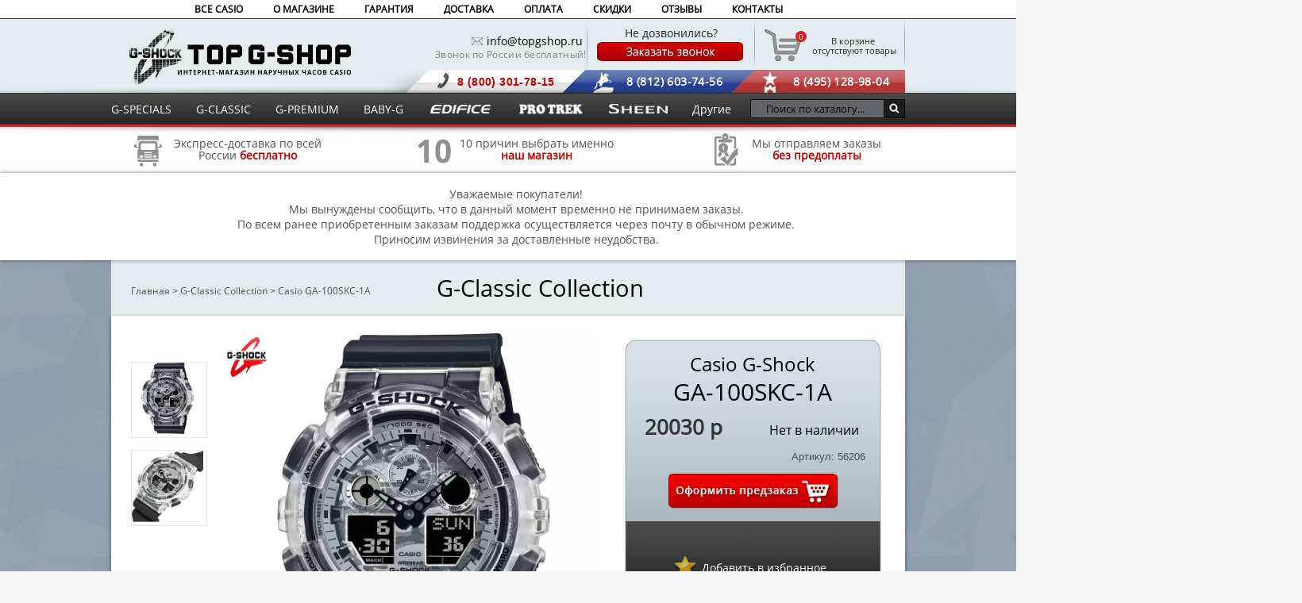

--- FILE ---
content_type: text/html; charset=utf-8
request_url: https://topgshop.ru/classic/ga-100skc-1a/
body_size: 30274
content:
<!DOCTYPE html><html lang="ru"><head><!-- Google Tag Manager --><script>(function(w,d,s,l,i){w[l]=w[l]||[];w[l].push({'gtm.start':
new Date().getTime(),event:'gtm.js'});var f=d.getElementsByTagName(s)[0],
j=d.createElement(s),dl=l!='dataLayer'?'&l='+l:'';j.async=true;j.src=
'https://www.googletagmanager.com/gtm.js?id='+i+dl;f.parentNode.insertBefore(j,f);
})(window,document,'script','dataLayer','GTM-W3RXNVD');</script><!-- End Google Tag Manager --><link rel="preload" href="/fonts/fonts.ttf" as="font" type="font/woff2" crossorigin/><meta charset="utf-8"><title>Casio G-Shock GA-100SKC-1A - заказать наручные часы в Топджишоп</title><base href="https://topgshop.ru/" /><link rel="apple-touch-icon" sizes="180x180" href="https://topgshop.ru/image/icons/apple-touch-icon.png"><link rel="icon" type="image/png" sizes="32x32" href="https://topgshop.ru/image/icons/favicon-32x32.png"><link rel="icon" type="image/png" sizes="16x16" href="https://topgshop.ru/image/icons/favicon-16x16.png"><link rel="manifest" href="https://topgshop.ru/image/icons/site.webmanifest"><link rel="mask-icon" href="https://topgshop.ru/image/icons/safari-pinned-tab.svg" color="#000000"><link rel="shortcut icon" href="https://topgshop.ru/image/icons/favicon.ico"><meta name="msapplication-TileColor" content="#ffffff"><meta name="msapplication-config" content="https://topgshop.ru/image/icons/browserconfig.xml"><meta name="theme-color" content="#ffffff"><meta property="og:title" content="Casio GA-100SKC-1A" /><meta property="og:image" content="https://topgshop.ru/image/cache/data/brands/casio/59/02/ga-100skc-1a/ga-100skc-1a-1000x1000.webp" /><meta property="og:description" content="" /><meta name="viewport" content="width=1000"><meta http-equiv="X-UA-Compatible" content="IE=edge"><meta http-equiv="content-type" content="text/html; charset=UTF-8" /><meta http-equiv="content-language" content="ru" /><meta name="w1-verification" content="149139536984" /><link href="https://topgshop.ru/classic/ga-100skc-1a/" rel="canonical?v=1.00014" /><link rel="stylesheet" type="text/css" href="system/style/cf8a5268cfe54403.css?v=1.0012" media="screen" /><script type="text/javascript" src="catalog/view/javascript/jquery/jquery-1.7.1.min.js"></script><script type="text/javascript" src="catalog/view/javascript/jquery/ui/jquery-ui-1.8.16.custom.min.js"></script> <script type="text/javascript" src="catalog/view/javascript/jquery/jcarousellite_1.0.1c4.js"></script> <script type="text/javascript" src="catalog/view/javascript/jquery/jquery.mousewheel.min.js"></script> <script type="text/javascript" src="catalog/view/javascript/jquery.fancybox30.js"></script> <script type="text/javascript" src="catalog/view/javascript/min.js"></script><script type="text/javascript" src="catalog/view/javascript/ssearch/ssearch.js"></script><script>
(function() {
document.cookie = "hasWebP=0;path=/;domain=topgshop.ru;secure";
var img = new Image();
img.onerror = function() {
document.cookie = "hasWebP=0;path=/;domain=topgshop.ru;secure";
};
img.onload = function() {
if (img.width === 2 && img.height === 1) {
document.cookie = "hasWebP=1;path=/;domain=topgshop.ru;secure";
}
};
img.src = "[data-uri]";
})();
</script><!--[if IE 7]><link rel="stylesheet" type="text/css" href="catalog/view/theme/default/stylesheet/ie7.css" /><![endif]--><!--[if lt IE 7]><link rel="stylesheet" type="text/css" href="catalog/view/theme/default/stylesheet/ie6.css" /><script type="text/javascript" src="catalog/view/javascript/DD_belatedPNG_0.0.8a-min.js"></script><script type="text/javascript">
DD_belatedPNG.fix('#logo img');
</script><![endif]--><!--[if lte IE 8]><script type="text/javascript">
    ie_old = true;
</script><style type="text/css">
.ui-dialog .ui-dialog-content {
overflow: auto;
}
</style><![endif]--><meta name='yandex-verification' content='4ac51c77f4a57dab' /><meta name='yandex-verification' content='6e551f2ad7b11e32' /><style>
#menutenup_, #menutendown_, .scroll_cart_, div#jivo-iframe-container > iframe_ { display: none !important; }
div#jivo-iframe-container_ { zoom: 3.0 !important; }
</style><script src="catalog/view/javascript/addtocopy.js" type="text/javascript">
  $(function(){
$("#content").addtocopy({htmlcopytxt: '<br>Подробнее: <a href="'+window.location.href+'">'+window.location.href+'</a>', minlen:35, addcopyfirst: false});
  });
</script> <script type="text/javascript">
var cart_popup_height 			= 350; // cart height
var cart_popup_width 			= 420; // cart width
var button_continue_shopping 	= 'Continue shopping'; // set FALSE to disable
var show_icon_cart 				= true; // show `cart` icon on the button
var show_icon_checkout 			= true; // show `checkout` icon on the button
var show_icon_continue_shopping = true; // show `continue shopping` icon on the button
var disable_default_small_cart  = false; // popup cart instead of default mini cart
</script><script type="text/javascript" src="catalog/view/javascript/common_extended.js"></script><script type="text/JavaScript" src="catalog/view/javascript/jquery/cloud-zoom/cloud-zoom.1.0.2.js"></script> <script type="text/javascript" src="catalog/view/javascript/jquery/progroman/jquery.geoip-module.js"></script> <script type="text/javascript">
var default_img_dir = 'https://topgshop.ru/catalog/view/theme/default/image/';
var pop_up_turbo_size = 'absolute';
var pop_up_turbo_container = '';
var pop_up_turbo_height = parseInt('615');
var pop_up_turbo_width = parseInt('1010');
var more_info_button = 'Просмотр';
var close_button = 'Продолжить покупки';
 
var pop_up_turbo_full_image = 'zoom';
</script><script type="text/javascript" src="https://topgshop.ru/catalog/view/javascript/jquery/popupturbo.js"></script></head><body> <!-- Google Tag Manager (noscript) --><noscript><iframe src="https://www.googletagmanager.com/ns.html?id=GTM-W3RXNVD"
height="0" width="0" style="display:none;visibility:hidden"></iframe></noscript><!-- End Google Tag Manager (noscript) --><div id="container_out"><div id="container"><div id="menu1"><ul><li><a href="/" >ВСЕ CASIO</a> <div class="pod-punkt"><ul style="left: 5px;"><li><a href="/specials/" >G-Specials</a></li><li><a href="/classic/" >G-Classic</a></li><li><a href="/premium/" >G-Premium</a></li><li><a href="/baby_g/" >Baby-G</a></li><li><a href="/edificee/" >Edifice</a></li><li><a href="/pro_trek/" >ProTrek</a></li><li><a href="/sheen/" >Sheen</a></li><li><a href="/beside/" >Beside</a></li><li><a href="/data-bank/" >Data Bank</a></li><li><a href="/lineage/" >Lineage</a></li><li><a href="/original/" >Original</a></li><li><a href="/outgear/" >Outgear</a></li><li><a href="/poptone/" >POPTONE</a></li><li><a href="/sport/" >Sport</a></li><li><a href="/wave-ceptor/" >Wave Ceptor</a></li></ul></div></li> <li><a href="/about_us/" >О МАГАЗИНЕ</a></li> <li><a href="/guarantee/" >ГАРАНТИЯ</a></li><li><a href="/dostavka/" >ДОСТАВКА</a></li><li><a href="/oplata/" >ОПЛАТА</a></li><li><a href="/skidki/" >СКИДКИ</a></li><li><a id="marketrev" target="_blank">ОТЗЫВЫ</a></li><li><a href="/contact-us/" >КОНТАКТЫ</a></li></ul><!-- <span style="list-style-type:none; padding-top: 5px; color: rgba(38, 43, 48, 0.54); float: right;"> </span> --></div><script type="text/javascript"><!-- 
$('#menu1 li').each(function () {var l = this.getElementsByTagName("a"); if (l[0] !== undefined && l[0].href == location.href) this.className = "activess1";});
//--></script><div id="header"><div id="header-wrap"><div id="logo"><a href="/" title="TopGShop.ru - Интернет-магазин наручных часов Casio">Интернет магазин наручных часов Casio</a> </div> <table><tbody><tr><td><div id="nomer_tel" ><div id="trybka"><img height="10" width="14" alt="Почтовый ящик" src="catalog/view/theme/default/image/call_uss.png" ></div><div id="email"><a href="mailto:info@topgshop.ru" style="color:black"> info@topgshop.ru  </a></div><!--<span style="width: 300px;padding-left:42px;  font-size: 12px;  font-weight: 800;  color: #c70101;  letter-spacing: 0.1px;  display: block;">Мы работаем и в праздники!</span>--><span style="width:300px;margin-left:46px;font-size:12px;color:grey;letter-spacing: 0.3px;display:block">Звонок по России бесплатный!</span></div></td><td><div class="footer_call"><div id="ne_dozvon"> Не дозвонились? </div><a class="fastorder1" data-title="Заказ звонка" data-pid="56206" data-url="https://topgshop/classic/ga-100skc-1a/" href="javascript:void(0)"><img height="26" width="186" alt="Заказать звонок" src="catalog/view/theme/default/image/order_call5.png" onMouseOver='this.src="catalog/view/theme/default/image/order_call6.png"' onMouseOut='this.src="catalog/view/theme/default/image/order_call5.png"' ></a></div></td><td><!--noindex--><div id="cartT"><div id="cart"><div class="heading"><a><span id="cart-total">В корзине</span><br />&nbsp;отсутствуют товары</a></div><div class="cartind">0</div><div class="content"><div class="empty">Ваша корзина пуста!</div></div></div></div><!--/noindex--></td></tr></tbody></table><div id="headphone"><div class="moscow">8 (495) 128-98-04</div><div class="piter">8 (812) 603-74-56</div><div class="canal">8 (800) 301-78-15</div></div><script type="text/javascript"><!--
$('.callme').colorbox({width: 300,height: 445});
//--></script><div id="menutenup"> <img width="1920" height="13" alt="Тень меню верхняя" src="catalog/view/theme/default/image/menutenverh.png"> </div><div id="menutendown"> <img width="1920" height="13" alt="Тень меню нижняя" src="catalog/view/theme/default/image/menutenniz.png"> </div><div id="search" class="input-group ss-h"> <input type="text" value="" autocomplete="off" placeholder="Поиск по каталогу..." aria-label="Поиск по каталогу..." class="input-lg form-control ss-h"/> <div class="ss-preloader-overlay"><div class="lds-ellipsis ss-preloader-content"><div></div><div></div><div></div><div></div></div></div><button type="button" class="button-search ss-h"></button></div> <script>
// хранит ид уточнения категории
var category = '';
// хранит ид уточнения производителя
var manufacturer = '';
// хранит поисковую фразу-запрос из сфинкса
var keywords_current = '';
// определяем названия групп-заголовков в результатах
const headerOfProductResults = 'Найдено по запросу';
const headerOfCategoryResults = 'Выбрать категорию:';
const headerOfmanufacturerResults = 'Выбрать бренд:';
let allowedChars = new RegExp(/[А-Яа-я\w\\\"\\\[\\\]]+/);
function charsAllowed(value) {
return allowedChars.test(value);
}
function escapeRegExp(string) {
        return string.replace(/[.*+?^${}()[\]\\]+/ug, '\\$&'); 
// а трубу оставляем |
}
var autocompl = autocomplete({
variableOfObjectName: "autocompl",
minLength: 2,
inputWrapperId: "#search",
input: document.querySelector("#search > input"),
emptyMsg: 'Ничего не найдено!',
emptyMsgClassName: "ss-emptyResults",
className: 'ss',
groupClassName: "ss-group",
containerAllCategoriesClassName: "ss-categories-list",
categoryItemClassName: "ss-category-Item",
containerAllManufacturersClassName: "ss-manufacturers-list",
manufacturerItemClassName: "ss-manufacturer-Item",
containerAllPoductsClassName: "ss-products-list",	
productItemClassName: "ss-product-Item",	
productItemImageClassName: "ss-product-item-image",	
productItemInfoClassName: "ss-product-item-info",	
productItemNameClassName: "ss-product-item-name",
productItemModelClassName: "ss-product-item-model",	
productItemSKUClassName: "ss-product-item-sku",
productItemPriceClassName: "ss-product-item-price",
productItemPriceNewClassName: "ss-product-item-priceNew",
productItemPriceOldClassName: "ss-product-item-priceOld",	
productItemStockClassName: "ss-product-item-stock",	
debounceWaitMs: 200,
showOnFocus: 1,
fetch: function(request, callback) {
if (request == 'Введите запрос') return;
let url = '/index.php?route=product/search/ajax&search=';
let get_param = encodeURIComponent(request);
if(autocompl.settings.category){ get_param += '&cat_id=' + encodeURIComponent(autocompl.settings.category); }
if(autocompl.settings.manufacturer){ get_param += '&man_id=' + encodeURIComponent(autocompl.settings.manufacturer); }
let results = '';
// preloader 
let preloader = document.querySelector(".ss-preloader-overlay");
if(preloader)preloader.style.display = 'block';	

fetch(url+get_param, {method: 'GET', headers: {Accept: 'application/json'} })
.then(response => {
if (response.ok) {
if(preloader)preloader.style.display = 'none';	
response.json()
.then(data => {

if (data && data.search_results){ 
results = data.search_results.map((item, index) => {
if(item.product){
return {
isProduct: true,
label: item.product.name ? item.product.name : "" ,
value: item.product.product_id ? item.product.product_id : "",
href: item.product.href ? item.product.href : "", 
price: item.product.price ? item.product.price : "",
special: item.product.special ? item.product.special : "",
thumb: item.product.thumb ? item.product.thumb : "",
//thumb2: item.product.thumb2 ? item.product.thumb2: "",
stock: item.product.stock ? item.product.stock : "",
inStock: item.product.inStock ? item.product.inStock : "",
sku: item.product.sku ? item.product.sku : "",
//model: item.product.model ? item.product.model : "",
//snippet: item.product.snippet ? item.product.snippet : "",
group: headerOfProductResults
}
}
if(item.category){
return {
isCategory : true,
label: item.category.category_name ? item.category.category_name	+ ' (' + item.category.qty + ') ' : "",
value: item.category.category_id ? item.category.category_id : "",
isSearched: item.category.isSearched ? item.category.isSearched : "",
group: headerOfCategoryResults
}
}	
if(item.manufacturer){
return {
isManufacturer : true,
label: item.manufacturer.manufacturer_name ? item.manufacturer.manufacturer_name	+ ' (' + item.manufacturer.qty + ') ' : "",
value: item.manufacturer.manufacturer_id ? item.manufacturer.manufacturer_id : "",
isSearched: item.manufacturer.isSearched ? item.manufacturer.isSearched : "",
group: headerOfmanufacturerResults
}
} 
if(item.view_more){
return {
label: item.view_more.name ? item.view_more.name : "",
href: item.view_more.href ? item.view_more.href : "" ,
isViewMore: true,
isProduct: true,
group: headerOfProductResults
}
}	 
if(item.suggest){
keywords_current = item.suggest.suggest;
return {
group: '',
suggest: item.suggest.suggest
}
}	 
});
callback(results);	
}
});
} else {
if(preloader)preloader.style.display = 'none';
}
});	
callback([]); 
},
onSelect: function(item) {
if(item.isCategory) {
autocompl.settings.category = item.value == autocompl.settings.category ? '' : item.value; 
category = autocompl.settings.category;
}
if(item.isManufacturer){
autocompl.settings.manufacturer = item.value == autocompl.settings.manufacturer ? '' : item.value; 
manufacturer = autocompl.settings.manufacturer;
}
if(item.isProduct) {
//category = '';
// своеобразный способ экранировать htmlspecialchars - закинуть значение в html-элемент
 					var e = document.createElement('textarea');
  					e.innerHTML = item.href;
  					e.childNodes[0].nodeValue;

//alert(e.childNodes[0].nodeValue);
window.open(e.childNodes[0].nodeValue,'_self')	
}
//update();
},
render: function(item, currentValue) {
var div = document.createElement("div");
// элемент саджеста-категории
if(item.isCategory) {
if(item.isSearched) {
div.classList.add("is-searched");
}
div.classList.add(autocompl.settings.categoryItemClassName);
div.innerHTML += item.label;
}
// элемент саджеста-производителя
if(item.isManufacturer) {
if(item.isSearched) {
div.classList.add("is-searched");
}
div.classList.add(autocompl.settings.categoryItemClassName);
div.innerHTML += item.label;
}
// либо элемент саджеста-товара
if(item.isProduct) {
// "посмотреть все" идет в json вместе с товарами, последним
if(item.isViewMore) {
div.classList.add("is-ViewMore");
div.innerHTML += '<div class="show-all">' + item.label + '</div>';
} else {
// подсветка совпадений	
if (charsAllowed(currentValue)) {
let keywords = keywords_current.split(/\s/);
let pattern = new RegExp(`(${escapeRegExp(keywords.join('|'))})`, 'gi'); 
var labelHL = item.label.replace(pattern, match => `<span class='ss-hlight'>${match}</span>`);
} else {
var labelHL = item.label;
}						
// товары будут рендрится по шаблону из innerHTML
div.classList.add(autocompl.settings.productItemClassName); 
div.innerHTML += `
<div class="${autocompl.settings.productItemImageClassName}"><a href="${item.href ? item.href: '' }"><img src="${item.thumb ? item.thumb : '' }" alt="${item.label ? item.label : ''}" /></a></div><div class="${autocompl.settings.productItemInfoClassName}"><div class="${autocompl.settings.productItemNameClassName}">
${labelHL}
</div><div class="${autocompl.settings.productItemPriceClassName}">
${item.special ? `<span class="${autocompl.settings.productItemPriceOldClassName}">${item.price}</span><span class="${autocompl.settings.productItemPriceNewClassName}">${item.special}</span>` : `<span class="${autocompl.settings.productItemPriceClassName}">${item.price}</span>`}
</div><div class="${autocompl.settings.productItemStockClassName}"><span class="${item.inStock ? 'in-stock' : 'out-of-stock'}">${item.stock}</span></div></div>`;
}
}		
return div;
},
renderGroup: function(groupName, currentValue) {
var div = document.createElement("div");
div.textContent = groupName ;
if(groupName == headerOfProductResults){
div.classList.add("products");
}
if(groupName == headerOfCategoryResults){				
div.classList.add("categories");
}
if(groupName == headerOfmanufacturerResults){				
div.classList.add("manufacturers");
}
return div;
},
}); 
</script></div></div><div id="menu"><ul><li><a href="/specials/" >G-SPECIALS</a></li><li><a href="/classic/" >G-CLASSIC</a></li><li><a href="/premium/" >G-PREMIUM</a></li><li><a href="/baby_g/" >BABY-G</a></li><li><a href="/edificee/" ><img height="17" width="82" alt="Edifice COLLECTION" style="margin-top:-2px;" src="catalog/view/theme/default/image/edifice.png"></a></li><li><a href="/pro_trek/" ><img height="17" width="84" alt="Pro-trek COLLECTION" style="margin-top:-2px;" src="catalog/view/theme/default/image/pro-trek.png"></a></li><li><a href="/sheen/" ><img height="12" width="74" alt="Sheen COLLECTION" style="margin-top:-1px;" src="catalog/view/theme/default/image/sheen.png"></a></li><li><a>Другие</a><div class="pod-punkt"><ul style="left: -15px; z-index:999999999; position:relative;"><li><a href="/beside/" >Beside</a></li><li><a href="/data-bank/" >Data Bank</a></li><li><a href="/lineage/" >Lineage</a></li><li><a href="/original/" >Original</a></li><li><a href="/outgear/" >Outgear</a></li><li><a href="/poptone/" >POPTONE</a></li><li><a href="/sport/" >Sport</a></li><li><a href="/wave-ceptor/" >Wave Ceptor</a></li></ul></div></li></ul></div><script type="text/javascript"><!-- 
$('#menu li').each(function () {if (this.getElementsByTagName("a")[0].href == location.href) this.className = "activess";});
//--></script><script type="text/javascript"><!-- 
$('#menu ul li div ul li').each(function () {if (this.getElementsByTagName("a")[0].href == location.href) this.className = "activess2";});
//--></script><!--noindex--><div id="slide_right"><div class="text1"><div class="im1"><a style="color: #525252;" href="/dostavka/"><img width="44" height="45" alt="Экспресс-доставка по всей России" class="pict" src="catalog/view/theme/default/image/pict1.png"><span style="margin-top:6px;display:block;text-align:center;margin-left:10px;float:right;line-height:15px;">Экспресс-доставка по всей<br>России <span style="color: #c70101; font-weight: 600;">бесплатно</span></span></a></div></div><div class="text2"><div class="im2"><a style="color: #525252;" href="/advantages/"><img width="44" height="45" class="pict" alt="10 причин выбрать именно нас" src="catalog/view/theme/default/image/pict2.png"><span style="margin-top:6px;display:block;text-align:center;margin-left:10px;float:right;line-height:15px;">10 причин выбрать именно<br><span style="color: #c70101; font-weight: 600;">наш магазин</span></span></a></div></div><div class="text3"><div class="im3"><a style="color: #525252;" href="/oplata/"><img width="44" height="45" class="pict2" alt="Мы отправляем заказы без предоплаты" src="catalog/view/theme/default/image/pict3.png"><span style="margin-top:6px;display:block;text-align:center;margin-left:10px;float:right;line-height:15px;">Мы отправляем заказы<br><span style="color: #c70101; font-weight: 600;">без предоплаты</span></span></a></div></div></div><div id="slide_right" style="height:90px;padding:10px;"><div class="text2"><span>
Уважаемые покупатели!<br>
Мы вынуждены сообщить, что в данный момент временно не принимаем заказы.<br>
По всем ранее приобретенным заказам поддержка осуществляется через почту в обычном режиме.<br>
Приносим извинения за доставленные неудобства.<br></span></div></div><!--/noindex--><script type="text/javascript" src="catalog/view/javascript/jquery/jquery.magnific-popup.js"></script><link rel="stylesheet" type="text/css" href="catalog/view/theme/default/stylesheet/magnific-popup.css" media="screen" /--><div id="content" itemscope="" itemtype="http://schema.org/Product"><meta itemprop="name" content="Casio G-Shock GA-100SKC-1A"/><div class="breadcrumb" style="width: 970px; font-size: 12px; color: #525252;"><ul style="margin-left:-30px;" itemscope itemtype="http://schema.org/BreadcrumbList" class="breadcrumb"> <li style="display:inline-block;" itemprop="itemListElement" itemscope itemtype="http://schema.org/ListItem"><a style="font-size: 12px;color:#525252;" itemprop="item" href="https://topgshop.ru/">Главная</a> ><meta itemprop="position" content="1" /></li> <li style="display:inline-block;" itemprop="itemListElement" itemscope itemtype="http://schema.org/ListItem"><a style="font-size: 12px;color:#525252;" itemprop="item" href="https://topgshop.ru/classic/">G-Classic Collection</a> ><meta itemprop="position" content="2" /></li> <li style="display:inline-block;" itemprop="itemListElement" itemscope itemtype="http://schema.org/ListItem" class="active"><a style="font-size: 12px;color:#525252;" itemprop="item" href="https://topgshop.ru/classic/ga-100skc-1a/">Casio GA-100SKC-1A</a><meta itemprop="position" content="3" /></li> </ul></div> <div class="category_type" style="text-align:center; margin-top: -47px;"> <a href="https://topgshop.ru/classic/">G-Classic Collection	       
</a> </div><div id="product_box" style="width:1000px;"> <div class="product-info"><div id="payment"><!--noindex--><div class="comparison"> <a href="javascript: void(0);" ><div class="star"><div title="Добавить в избранное" class="favorite_liker" style="display: block; margin-left: 0px; margin-top: -12px; z-index: 110" onclick="addFavoruteProduct(this, 56206);"></div></div><div class="dobavvsrav"><span onclick="addFavoruteProduct(this, 56206);"> Добавить в избранное</span></div></a></div><!--/noindex--></div> <div class="left"> <div style="width:0px" class="image"> <div style="position:absolute;z-index:99;left:120px;top:20px;"> <img style="margin-top:5px;" src="https://topgshop.ru/image/cache/data/sdvjk-60x60-200x200.webp" height="50" width="50" alt="Casio G-Shock" title="Casio G-Shock" /> </div> <div style="left: 120px;top:20px;position:relative" id="product-image"><a href="https://topgshop.ru/image/cache/data/brands/casio/59/02/ga-100skc-1a/ga-100skc-1a-1000x1000.webp" title="Casio G-Shock GA-100SKC-1A" class = 'cloud-zoom' id='zoom1' rel="smoothMove:3, adjustX: 10, adjustY:10, zoomWidth: 450, zoomHeight:450," data-key="0"><img id="image" itemprop="image" width="470" height="470" src="https://topgshop.ru/image/cache/data/brands/casio/59/02/ga-100skc-1a/ga-100skc-1a-1000x1000.webp" title="Casio G-Shock GA-100SKC-1A" alt="Casio G-Shock GA-100SKC-1A" /></a></div> </div> <div style="position:absolute;margin-top:0px;margin-left:25px;width:90px;"> <style media="screen">
            .jcarousel-skin-opencart ul {
                padding:0px;
                margin:0px;
            }
            .jcarousel-skin-opencart ul li {
                display:inline-block;
            }
            .jcarousel-skin-opencart {
                text-align:center;
            }
            .prevcar {display:none}
            .nextcar {display:none}
            .class-additional { width:96px;
            }
            .class-additional ul{ padding-left:0px;
            }
            .class-additional ul li{ list-style:none;
                width:94px;
                height:94px;
                display:block;
                padding-bottom:0px;
                margin-bottom:15px;
                border: 1px solid #E7E7E7;
            }
            .class-additional ul li:hover {border: 1px solid #BBBBBB;
            }
            </style> <div style="height:10px;margin: 0px auto 10px;"><div class="prevcar"></div></div> <div class="class-additional"> <ul> <li style="width:94px;height:94px"> <a href="https://topgshop.ru/image/cache/data/brands/casio/59/02/ga-100skc-1a/ga-100skc-1a-1000x1000.webp" onclick="return false;" title="Casio G-Shock GA-100SKC-1A" class="cloud-zoom-gallery" rel="useZoom: 'zoom1', smallImage: 'https://topgshop.ru/image/cache/data/brands/casio/59/02/ga-100skc-1a/ga-100skc-1a-1000x1000.webp'" data-key="0"> <img width="90" height="90" src="https://topgshop.ru/image/cache/data/brands/casio/59/02/ga-100skc-1a/ga-100skc-1a-235x235.webp" title="Casio G-Shock GA-100SKC-1A" alt="Casio G-Shock GA-100SKC-1A" /> </a> </li> </li> <li style="width:94px;height:94px"> <a href="https://topgshop.ru/image/cache/data/brands/casio/59/02/ga-100skc-1a/ga-100skc-1a-1-1000x1000.webp" onclick="return false;" title="Casio G-Shock GA-100SKC-1A" class="cloud-zoom-gallery" rel="useZoom: 'zoom1', smallImage: 'https://topgshop.ru/image/cache/data/brands/casio/59/02/ga-100skc-1a/ga-100skc-1a-1-1000x1000.webp'" data-key="1"> <img width="90" height="90" src="https://topgshop.ru/image/cache/data/brands/casio/59/02/ga-100skc-1a/ga-100skc-1a-1-235x235.webp" title="Casio G-Shock GA-100SKC-1A" alt="Casio G-Shock GA-100SKC-1A" /> </a> </li> </ul> </div> <div style="height:10px"><div class="nextcar"></div></div> </div> </div><div class="right" itemprop="offers" itemscope="" itemtype="http://schema.org/Offer"><div class="description"><div id="casio_model" style="width:100%;text-align:center;line-height: 30px; top:-9px;"><h1 style="font-size:30px;line-height:35px;" itemprop="name"><span style="font-size:24px; color: black;">Casio G-Shock</span><br>GA-100SKC-1A</h1></div></div> <div id="price" class="price" data-id="56206" style="bottom:-70px; height: 70px; line-height: 30px;"> <div class="load_price"><meta itemprop="priceCurrency" content="RUB" /> <meta itemprop="availability" content="http://schema.org/PreOrder" /> <div id="priceUpdate1"><span itemprop="price" content="20030">20030 р</span></div> <div id="priceUpdate"></div> </div> </div> <div style="left:185px;bottom:190px;" class="stock">
    Нет в наличии
    </div> <br><br><br><span style="position: relative; float: right; margin-right: 20px; color: rgba(38, 43, 48, 0.78);">Артикул: 56206</span><!--noindex--> <div id="payment10" style="top: 175px;left: 63px;"> <div class="visaelectron" style="left:10px;top:2px;"><img src="catalog/view/theme/default/image/paypallogo2.png" ></div> <div class="sberbank"><img src="catalog/view/theme/default/image/sberbank.png" ></div> <div class="qiwi"><img src="catalog/view/theme/default/image/qiwi.png" ></div> <div class="maestro"><img src="catalog/view/theme/default/image/maestro.png" ></div> <div class="mastercard"><img src="catalog/view/theme/default/image/mastercard.png" ></div> <div class="visaa"><img src="catalog/view/theme/default/image/visaa.png" ></div> <div class="yandex"><img src="catalog/view/theme/default/image/yandex.png" ></div> <div class="webmoney"><img src="catalog/view/theme/default/image/webmoney.png"></div> </div><!--/noindex--><div class="cart"><div> <input type="hidden" name="product_id" value="56206" />
&nbsp;
<div id="actions"><div class="act_background"></div><div class="act_background2"></div> <a class="fastorder act2" data-title="Предзаказ" data-man="Casio G-Shock" data-name="GA-100SKC-1A" data-pid="56206" data-url="https://topgshop.ru/classic/ga-100skc-1a/" href="javascript:void(0)"> <img alt="Предзаказ" src="catalog/view/theme/default/image/predzakaz.png" class="plus" onMouseOver='this.src="catalog/view/theme/default/image/predzakaz2.png"' onMouseOut='this.src="catalog/view/theme/default/image/predzakaz.png"'> </a> </div></div></div></div><!--noindex--><div style="clear:both;margin-top: 0px;margin-left:-5px;background:none;position: relative;top:100px;text-align: center;" class="banprod"><div style="display:inline-block;vertical-align:top;" class="lii"><div style="margin:0 auto;float:none" class="ico"><img alt="Бесплатная экспресс-доставка по всей России" src="https://topgshop.ru/catalog/view/image/ban21.png"></div><div style="width:180px;color:#4D4D4D;margin-left:0px;" class="textt">
Бесплатная экспресс-доставка по всей России</div><div style="left: -36px;top:-110px" class="popup"><div class="descr"><p style="font-family: open sans; font-size: 12px; text-align: left; line-height: 20px;"><span style="font-weight: 600; color: #bf0404;">Бесплатно</span> доставим Ваш заказ курьером EMS в Ваш город до двери.<br>
По России в среднем за <span style="font-weight: 600; color: #bf0404;">2-5 дней</span>. <span style="font-weight: 600; color: #bf0404;">Бесплатная</span> доставка по Санкт-Петербургу и Москве <span style="font-weight: 600; color: #bf0404;">в этот же день</span>.</p></div><div style="background: url('/catalog/view/theme/default/image/up_panel_sub_arrow2.png') no-repeat scroll 0px 5px transparent;width:50px;height:60px;bottom:-55px;top:auto;right:100px;" class="popup_right"> </div></div></div><div style="display:inline-block;vertical-align:top;" class="lii"><div style="margin:0 auto;float:none" class="ico"><img alt="100% оригинальная продукция" src="https://topgshop.ru/catalog/view/image/ban22.png"></div><div style="width:180px;color:#4D4D4D;margin-left:0px;" class="textt">
100% оригинальная продукция</div><div style="left: -37px;top:-110px" class="popup"><div class="descr"><p style="text-align: left;"><span style="font-family: 'open sans'; text-align: left; line-height: 20px; font-size: 12px;">Мы принципиально не работаем с подделками. Только <span style="font-weight: 600; color: #bf0404;">оригинальные</span><br>
часы от проверенных <span style="font-weight: 600; color: #bf0404;">официальных поставщиков</span> с гарантией и полной документацией.</span></p></div><div style="background: url('/catalog/view/theme/default/image/up_panel_sub_arrow2.png') no-repeat scroll 0px 5px transparent;width:50px;height:60px;bottom:-55px;top:auto;right:100px;" class="popup_right"> </div></div></div><div style="display:inline-block;vertical-align:top;" class="lii"><div style="margin:0 auto;float:none" class="ico"><img alt="Возможность оплаты при получении заказа" src="https://topgshop.ru/catalog/view/image/ban25.png"></div><div style="width:180px;color:#4D4D4D;margin-left:0px;" class="textt">
Возможность оплаты при получении заказа</div><div style="left: -36px;top: -110px;" class="popup"><div class="descr"><p style="font-family: open sans; text-align: left; font-size: 12px; line-height: 20px;">
Вы сможете <span style="font-weight: 600; color: #bf0404;">открыть</span> посылку, <span style="font-weight: 600; color: #bf0404;">проверить</span> ее содержимое, чтобы однозначно удостовериться в <span style="font-weight: 600; color: #bf0404;">качестве</span> нашей продукции, и только <span style="font-weight: 600; color: #bf0404;">после</span> этого <span style="font-weight: 600; color: #bf0404;">оплатить</span> заказ.</p></div><div style="background: url('/catalog/view/theme/default/image/up_panel_sub_arrow2.png') no-repeat scroll 0px 5px transparent;width:50px;height:60px;bottom:-55px;top:auto;right:100px;" class="popup_right"> </div></div></div><div style="display:inline-block;vertical-align:top;" class="lii"><div style="margin:0 auto;float:none" class="ico"><img alt="Скидка 5% на день рождения" src="https://topgshop.ru/catalog/view/image/ban24.png"></div><div style="width:180px;color:#4D4D4D;margin-left:0px;cursor:pointer;" class="textt"><a target="_blank" style="color:#4D4D4D;" id="vklink">Скидка 5% на день рождения</a></div><div style="left: -37px;top: -70px;" class="popup"><div class="descr"><p style="font-family: open sans; text-align: left; font-size: 12px; line-height: 20px;color:#545454;">
Действует за 2 недели до самой даты и 2 недели после. Просто сообщите нам об этом при оформлении заказа.</p></div><div style="background: url('/catalog/view/theme/default/image/up_panel_sub_arrow2.png') no-repeat scroll 0px 5px transparent;width:50px;height:60px;bottom:-55px;top:auto;right:100px;" class="popup_right"> </div></div></div><div style="display:inline-block;vertical-align:top;" class="lii"><div style="margin:0 auto;float:none" class="ico"><img alt="Возможность возврата в течение 5 дней" src="https://topgshop.ru/catalog/view/image/ban23.png"></div><div style="width:180px;color:#4D4D4D;margin-left:0px;" class="textt">
Возможность возврата в течение 5 дней</div><div style="left: -39px;top: -110px;" class="popup"><div class="descr"><p style="font-family: open sans; text-align: left; font-size: 12px;line-height: 20px;">
Беспокоитесь что модель не подойдет? У Вас есть <span style="font-weight: 800; color: #bf0404;">5 дней</span> на раздумья,<br>
в течение которых Вы сможете <span style="font-weight: 800; color: #bf0404;">вернуть заказ</span> нам, а мы вернем Вам деньги!</p></div><div style="background: url('/catalog/view/theme/default/image/up_panel_sub_arrow2.png') no-repeat scroll 0px 5px transparent;width:50px;height:60px;bottom:-55px;top:auto;right:100px;" class="popup_right"> </div></div></div></div><!--/noindex--></div><div id="des"><div class="ttxt"><div class="top_box"></div><div class="additional_detal_info"><ul class="buttons_inlay ui-tabs-nav"><li style="margin-left: 30px;" class="btn_detal_info ui-state-active"><a>ОПИСАНИЕ</a></li><li class="btn_detal_info "><a>ДОСТАВКА</a></li><li class="btn_detal_info "><a>ОПЛАТА</a></li><!--
<li class="btn_detal_info "><a>КОМПЛЕКТАЦИЯ</a></li> --><li class="btn_detal_info "><a>ГАРАНТИЯ</a></li><li class="btn_detal_info "><a>СКИДКИ</a></li><li class="btn_detal_info "><a>ОТЗЫВЫ</a></li></ul><div class="options_wrapper onestep"><h2 style="font-family:open sans;font-weight:normal;font-size:18px;text-align:center;">Технические характеристики и описание GA-100SKC-1A</h2><br /><!--noindex--> <div id="marketprod" style="// display:none;"><a target="_blank" id="marketrev"><img src="https://topgshop.ru/catalog/view/theme/default/image/Market.png" alt="Оцените качество магазина на Яндекс.Маркете." /></a></div><table class="b-properties"><tbody><tr><th class="b-properties__title" colspan="2">Общие характеристики</th> </tr> <tr> <th class="b-properties__label b-properties__label-title"><span> Пол: </span></th> <td class="b-properties__value">  мужские </td> </tr><tr> <th class="b-properties__label b-properties__label-title"><span> Тип батареи: </span></th> <td class="b-properties__value">  от батарейки </td> </tr><tr> <th class="b-properties__label b-properties__label-title"><span> Тип механизма: </span></th> <td class="b-properties__value">  кварц </td> </tr><tr> <th class="b-properties__label b-properties__label-title"><span> Тип циферблата: </span></th> <td class="b-properties__value">  комбинированный </td> </tr><tr><th class="b-properties__title" colspan="2">Конструкция</th> </tr> <tr> <th class="b-properties__label b-properties__label-title"><span> Вес: </span></th> <td class="b-properties__value">  70 г </td> </tr><tr> <th class="b-properties__label b-properties__label-title"><span> Водонепроницаемость: </span></th> <td class="b-properties__value">  200 м </td> </tr><tr> <th class="b-properties__label b-properties__label-title"><span> Материал корпуса: </span></th> <td class="b-properties__value">  каучук </td> </tr><tr> <th class="b-properties__label b-properties__label-title"><span> Материал браслета/ремешка: </span></th> <td class="b-properties__value">  каучук </td> </tr><tr> <th class="b-properties__label b-properties__label-title"><span> Стекло: </span></th> <td class="b-properties__value">  минеральное </td> </tr><tr><th class="b-properties__title" colspan="2">Особенности</th> </tr> <tr> <th class="b-properties__label b-properties__label-title"><span> Функции: </span></th> <td class="b-properties__value">  противоударные </td></tr></tbody></table><!--/noindex--><!-- 
<div itemprop="description"></div>
--></div><!--noindex--><div class="options_wrapper"><!-- доставка --><table cellpadding="10" border="1" style="border-spacing: 0px; width: 780px; border: 1px solid #525252;"><tbody><tr style="background: #e4e5e7;"><td style="text-align: center; vertical-align: middle;">
Город</td><td style="text-align: center; vertical-align: middle;">
Стоимость</td><td style="text-align: center; vertical-align: middle;">
Срок</td><td style="text-align: center; vertical-align: middle;">
Способ доставки</td><td style="text-align: center; vertical-align: middle;">
Оплата заказа</td></tr><tr><td style="text-align: center; vertical-align: middle;">
Санкт-Петербург</td><td style="text-align: center; vertical-align: middle; font-weight: 600;">
Бесплатно</td><td style="text-align: center; vertical-align: middle;">
В этот же день</td><td style="text-align: center; vertical-align: middle;">
Курьерская доставка</td><td style="text-align: center; vertical-align: middle;">
Возможна при получении</td></tr><tr><td style="text-align: center; vertical-align: middle;">
Москва</td><td style="text-align: center; vertical-align: middle; font-weight: 600;">
Бесплатно</td><td style="text-align: center; vertical-align: middle;">
В этот же день</td><td style="text-align: center; vertical-align: middle;">
Курьерская доставка</td><td style="text-align: center; vertical-align: middle;">
Возможна при получении</td></tr><tr><td style="text-align: center; vertical-align: middle;">
Другие города России</td><td style="text-align: center; vertical-align: middle; font-weight: 600;">
Бесплатно</td><td style="text-align: center; vertical-align: middle;">
2-5 дней</td><td style="text-align: center; vertical-align: middle;">
Курьерская доставка</td><td style="text-align: center; vertical-align: middle;">
Возможна при получении</td></tr></tbody></table><p style="font-size: 13px"><br> Все заказы в Москве и Санкт-Петербурге доставляет наша <span style="font-weight: 800">собственная курьерская служба.</span> Благодаря этому Вы сможете получить заказ <span style="font-weight: 800">в день обращения.</span> Наши ответственные курьеры предупредят Вас заранее о своем приезде и доставят заказ <span style="font-weight: 800">точно в срок. </span>Доставка по Москве и Санкт-Петербургу осуществляется <span style="font-weight: 800">бесплатно.</span></p><p style="font-size:13px;">*В случае отказа от заказа необходимо будет оплатить курьеру стоимость доставки (для Москвы - 400 рублей, для Санкт-Петербурга - 300 рублей).</p><p style="font-size: 13px">
Заказы в другие города России мы отправляем через курьерскую службу экспресс-доставки <a id="cdek" style="text-decoration:underline;font-weight:bold; color:black;" target="_blank">СДЭК</a>. Вы получите свой заказ лично в руки уже через <strong>2-5 дней</strong> (в зависимости от расположения Вашего населенного пункта). Доставка по России осуществляется также <strong>бесплатно</strong>. При получении Вы сможете открыть посылку, проверить ее содержимое, чтобы однозначно удостовериться в качестве и оригинальности нашей продукции, и только после этого оплатить заказ.&nbsp;Если же вдруг Вам что-то не понравится в нашей продукции - Вы без проблем сможете отказаться от получения посылки (в таком случае необходимо будет оплатить стоимость доставки).</p></div><div class="options_wrapper" style="display: none;"><!--  оплата --><span style="font-family:arial,helvetica,sans-serif; font-size:14px; font-weight: 600;">1) Оплата наличными при получении&nbsp;</span></p><p><span style="font-family:arial,helvetica,sans-serif; font-size:13px; letter-spacing: 0.0px">Заказы из Санкт-Петербурга и Москвы Вы можете оплатить курьеру наличными при получении <strong>после проверки качества</strong> и комплектности приобретаемого товара.<br />
Если Вы не из Москвы и не из Санкт-Петербурга, то доставку будет производить курьер службы экспресс-доставки <a id="cdek" style="text-decoration:underline;color:black;font-weight:bold;" target="_blank">СДЭК</a> или Почта России. При получении Вы сможете <strong>открыть посылку</strong>, проверить ее содержимое, чтобы однозначно удостовериться в качестве и оригинальности нашей продукции, и только <strong>после</strong> этого <strong>оплатить</strong> заказ. Если же вдруг Вам что-то не понравится в нашей продукции - Вы без проблем сможете отказаться от получения посылки (в таком случае необходимо будет оплатить стоимость доставки).<br />
Вместе с заказанным товаром Вы получите чек с указанием суммы покупки, фирменный гарантийный талон (срок действия - от 1 до 3 лет, в зависимости от бренда часов), дополнительный гарантийный талон от Петербургского сервис-центра (срок действия - 3 года), инструкцию на русском и иностранных языках, нашу дисконтную карту (5% скидка на все последующие заказы), подарочный пакет Casio и фирменную коробку.</span></p><p><span style="font-family:arial,helvetica,sans-serif;"><span style="font-size:13px;"><span style="letter-spacing: 0.0px">При доставке заказов во все города, кроме Москвы и Санкт-Петербурга, курьерская служба СДЭК и Почта России взимают дополнительную комиссию в размере 5% за обработку и проведение платежа. Если Вы хотите избежать этой комиссии, мы предлагаем возможность оплаты заказа напрямую на нашу карту Сбербанка, Альфабанка или Тинькофф.</span></span></span></p><p><span style="font-family:arial,helvetica,sans-serif;"><span style="font-size:13px;"><span style="letter-spacing: 0.0px">*В некоторых случаях при заказах из регионов РФ наши операторы могут попросить внести предоплату в размере стоимости доставки в качестве гарантии выкупа посылки клиентом. Например, при заказе редкой или дорогой модели часов. Это обусловлено тем, что в последнее время участились случаи оформления "поддельных" заказов конкурентами.</span></span></span></p> <br /><p><span style="font-family:arial,helvetica,sans-serif; font-size:14px; font-weight: 600;">2) Перевод на карту Сбербанка, Альфабанка или Тинькофф</span></p><p><span style="font-family:arial,helvetica,sans-serif; font-size:13px; letter-spacing: 0.0px">
Если Вы не хотите переплачивать дополнительную комиссию, которую взимают банки, транспортные компании и платежные системы за обработку и проведение платежа, Вы можете оплатить заказ напрямую на нашу карту Сбербанка, Альфабанка или Тинькофф. Номер карты подходящего банка сообщит наш оператор после подтверждения заказа.</span></p><br /><p><span style="font-family:arial,helvetica,sans-serif; font-size:14px; font-weight: 600;">3) Оплата картой при получении</span></p><p><span style="font-family:arial,helvetica,sans-serif; font-size:13px; letter-spacing: 0.0px">Оплата пластиковой картой при получении заказа возможна при доставке по Москве и Санкт-Петербургу, а также при доставке курьерской службой СДЭК в некоторых городах.
<br>
При оплате банковской картой банк-эквайер взимает дополнительную комиссию в размере 3% за обработку и проведение платежа. 
</span></p><br /><p><span style="font-family:arial,helvetica,sans-serif; font-size:14px; font-weight: 600;">4) Оплата картой через интернет (через специальный сервис «Яндекс Касса»)</span></p><span style="font-family:arial,helvetica,sans-serif; font-size:13px; letter-spacing: 0.0px">Платежи с помощью пластиковых карт осуществляются в любой валюте, за конвертацию денег в рубли может взиматься комиссия, размер комиссии уточняйте у вашего банка.&nbsp;<br />
Комиссия за перевод средств не взимается. <br />
 Платежная система "Яндекс Касса" ("ЮКасса") взимает дополнительную комиссию в размере 3% за обработку и проведение платежа.<br>  
После получения положительного ответа о проведении платежа мы сразу же высылаем Ваш заказ курьером или службой экспресс-доставки <a id="cdek" style="text-decoration:underline;color:black;font-weight:bold;" target="_blank">СДЭК</a>.</span></p><br /><p><span style="font-family:arial,helvetica,sans-serif; font-size:14px; font-weight: 600;">5) Оплата через интернет-кошелек: WebMoney, Yandex-деньги, Qiwi-кошелек и другие (через специальный сервис «Wallet One»)</span></p><p><span style="font-family:arial,helvetica,sans-serif; font-size:13px; letter-spacing: 0.0px">Если Вы пользуетесь электронными деньгами, Вы можете оплачивать ими покупки и в нашем Интернет-магазине.
<br>Платежная система "Wallet One" взимает дополнительную комиссию в размере 3% за обработку и проведение платежа.
</span></p><br /><p><span style="font-family:arial,helvetica,sans-serif; font-size:14px; font-weight: 600;">6) Оплата в кредит (через специальный сервис "КупиВКредит", разработанный Тинькофф Кредитные Системы)</span></p><p><span style="font-family:arial,helvetica,sans-serif; font-size:13px; letter-spacing: 0.0px">Система онлайн кредитования разработана специально для совершения быстрых покупок в кредит в нашем Интернет-магазине.<br />
Мы предлагаем Вам лучшее решение, позволяющее забыть о необходимости приезжать в офис банка. Никаких очередей - все в режиме онлайн!<br />
1) Кредитное решение за 2 минуты в 95% случаев<br />
2) Льготный (беспроцентный) период до даты первого платежа<br />
3) Онлайн доступ к управлению кредитом<br />
4) Первоначальный платеж от 0%<br />
5) Документы на кредит привозит курьер вместе с покупками<br />
6) Бесплатное погашение кредита по всей России в более чем 160 тысяч партнерских точек приема платежей. Также Вы можете оплачивать кредит банковским переводом в отделении любого банка.<br />
7) Досрочное погашение - бесплатно<br />
8) Гибкие сроки (от 3 до 24 мес.)</span></p><span style="font-family:arial,helvetica,sans-serif; font-size:14px; font-weight: 600;">7) Онлайн-оплата картой рассрочки «Халва» от Совкомбанка на срок до 6 месяцев</span></p><p><span style="font-family:arial,helvetica,sans-serif; font-size:13px; letter-spacing: 0.0px">
1) Без процентов и переплат<br />
2) Без первоначального взноса<br />
3) 0 ₽ за обслуживание<br />
4) Бесплатное пополнение онлайн<br />
5) Без ежегодного обслуживания<br />
6) Все просто – покупка делится на период рассрочки на равные части, платеж 1 раз в месяц<br />
7) Отсутствие штрафов за первые 5 дней просрочки<br />
8) Специальные акции и предложения для владельцев карт «Халва»<br />
Платежной системой "Халва" взимается дополнительная комиссия 5% за обработку и проведение платежа.<br /></span></p></div><!--  комплектация --><!--
<div class="options_wrapper" style="display: none;"><p><b> <span style="font-size:16px;" >В комплекте с часами Вы получите: </span> </b></p><p>
1) Нашу дисконтную карту, дающую Вам право на 10% скидку на все последующие покупки в нашем интернет-магазине<br />
2) Карточку международной гарантии<br />
3) Инструкцию на русском языке<br />
4) Мультиязычную инструкцию<br />
5) Кассовый и товарный чеки</p><p><img class="in-tab" alt="" style="margin-top: -10px; border-radius: 3px;
box-shadow: 0px 0px 8px 1px rgba(0, 0, 0, .2); border-width: 1px; color:#D6D6D6; border-style: solid;" data-original="https://topgshop.ru/image/data/IMG_6558.jpg" /></p><p>
6) Официальный гарантийный талон от Casio на 2 года</p><p><img class="in-tab" alt="" style="margin-top: -10px; border-width: 1px; color:#D6D6D6; border-style: solid;" data-original="https://topgshop.ru/image/data/text/newcasio1.jpg" /></p><p>
7) Дополнительный гарантийный талон от сервис-центра «Дельта сервис» на 3 года</p><p><img class="in-tab" alt="" style="margin-top: -10px; border-width: 1px; color:#D6D6D6; border-style: solid;" data-original="https://topgshop.ru/image/data/text/delta1.jpg" /></p><p>
8) Фирменный пакет Casio G-Shock &amp;
Edifice</p><p><img class="in-tab" alt="" style="margin-top: -10px; " data-original="https://topgshop.ru/image/data/casio-paket2.jpg" /></p><p>
9) Фирменную картонную коробку Casio (может отличаться в зависимости от бренда часов или модельного ряда: G-Shock, Baby-G, Edifice, Pro-Trek и другие)</p><p><img class="in-tab" alt="" style="margin-top: -10px; border-radius: 3px;
box-shadow: 0px 0px 8px 1px rgba(0, 0, 0, .2); border-width: 1px; color:#D6D6D6; border-style: solid;" data-original="https://topgshop.ru/image/data/IMG_6591.jpg" /></p><p style="width:761px;">
10) Фирменную стальную коробку G-Shock (может отличаться в зависимости от бренда часов или модельного ряда: G-Shock, Baby-G, Edifice, Pro-Trek и другие)</p><p><img class="in-tab" alt="" style="margin-top: -10px; border-radius: 3px;
box-shadow: 0px 0px 8px 1px rgba(0, 0, 0, .2); border-width: 1px; color:#D6D6D6; border-style: solid;" data-original="https://topgshop.ru/image/data/IMG_6580.jpg" /></p><p>Комплектация может отличаться в зависимости от бренда часов или модельного ряда (G-Shock, Baby-G, Edifice, Pro-Trek и другие)</p></div>  
--><div class="options_wrapper"><!-- гарантия--><p><span style="font-size:14px;"><span style="font-family: arial, helvetica, sans-serif;">Вся наша продукция является полностью оригинальной и идет в комплекте с официальной гарантией от производителя. Период гарантийного обслуживания от производителя зависит от бренда часов (от 1 до 3 лет), точный срок указывается в гарантийном талоне. </span></span></p><p><span style="font-size:14px;"><span style="font-family: arial, helvetica, sans-serif;">Помимо стандартной гарантии от производителя, мы предоставляем дополнительную гарантию на весь наш ассортимент - 3 года. Гарантия от нашего магазина не суммируется с гарантией от производителя. Например, если гарантия от производителя составляет 2 года, то Вы получите дополнительно 1 год гарантии от нашего магазина, таким образом гарантийный период для Вас составит 3 года. Дополнительная гарантия на 3 года от нашего магазина действует по кассовому или товарному чеку.</span></span></p><p><span style="font-size:22px;"><strong><span style="font-family:arial,helvetica,sans-serif;">Условия гарантийного обслуживания:</span></strong></span></p><p><span style="font-size:14px;"><span style="font-family:arial,helvetica,sans-serif;">1) Гарантийный срок на часы, купленные в нашем магазине, составляет 36 месяцев со дня продажи.</span></span></p><p><span style="font-size:14px;"><span style="font-family:arial,helvetica,sans-serif;">2) Вы можете воспользоваться гарантией в любом сервисном центре России в течение гарантийного срока, указанного в гарантийном талоне (перечень можно найти в гарантийном талоне).</span></span></p><p><span style="font-size:14px;"><span style="font-family:arial,helvetica,sans-serif;">3) По истечении срока, указанного в гарантийном талоне, Вы можете воспользоваться дополнительной гарантией от нашего магазина. Для этого необходимо будет связаться с нами и отправить часы к нам в Санкт-Петербург за свой счет (если Вы из другого города) или самостоятельно привезти к нам на склад (если Вы из Санкт-Петербурга) для дальнейшей передачи их в сервис-центр. </span></span></p><p><span style="font-size:14px;"><span style="font-family:arial,helvetica,sans-serif;">4) В случае подтверждения сервисным центром брака в часах мы полностью компенсируем стоимость пересылки часов в ОБЕ стороны, если Вы не из Санкт-Петербурга.</span></span></p><p><span style="font-size:14px;"><span style="font-family:arial,helvetica,sans-serif;">5) Гарантия от нашего магазина осуществляется по документу, подтверждающему покупку у нас. Это может быть товарная накладная или кассовый чек, в зависимости от Вашего способа оплаты и доставки.</span></span></p><p><span style="font-size:14px;"><span style="font-family:arial,helvetica,sans-serif;">6) Обращаем Ваше внимание, что ремонт будет осуществляться сотрудниками авторизованного сервисного центра точно так же, как и в течение гарантийного периода. Таким образом, наша дополнительная гарантия от магазина ничем не отличается от гарантии производителя, она является расширенным ее вариантом. В Санкт-Петербурге сервисное обслуживание осуществляется в авторизованном производителем Сервисном центре по адресу: ул. Бухарестская д. 1, оф. 626. Телефон 8 (812) 449-92-51. Более подробную информацию (режим работы и т.п.), Вы можете узнать на сайте сервисного центра: <a href="http://service-watch.ru/" rel="nofollow" target="_blank">www.service-watch.ru</a></span></span></p><p><span style="font-size:14px;"><span style="font-family:arial,helvetica,sans-serif;">7) Гарантия действительна в случае предъявления гарантийного талона и дефектного изделия. Гарантия распространяется на недостатки изделия, возникшие по вине изготовителя. Замена неисправных частей и связанная с этим работа производится бесплатно. Гарантийный срок продлевается на время нахождения изделия в ремонте.&nbsp;</span></span></p><p>&nbsp;</p><p><span style="font-size:16px;"><span style="font-family:arial,helvetica,sans-serif;"><u>В течение гарантийного срока допускается и не является дефектом</u>:</span></span></p><p style="margin-left:36.0pt;"><span style="font-size:14px;"><span style="font-family:arial,helvetica,sans-serif;">1. Разрядка элемента питания (батарейки), установленного в изделие заводом изготовителем. Замена батарейки в течение гарантийного срока производится в сервисном центре бесплатно. Не меняйте батарейку самостоятельно и в мастерских, которые не авторизованы производителем! Это лишает Вас права на дальнейшее гарантийное обслуживание и ведет к поломке часов, т.к. в часах с водозащитой необходимы специальные инструменты для ее восстановления.</span></span></p><p style="margin-left:36.0pt;"><span style="font-size:14px;"><span style="font-family:arial,helvetica,sans-serif;">2. Износ ремешка, браслета, корпуса, кнопок, головок часов, или истирание их покрытия (позолоты, металлизации и т.п.) в процессе эксплуатации.</span></span></p><p style="margin-left:36.0pt;"><span style="font-size:14px;"><span style="font-family:arial,helvetica,sans-serif;">3. Рассогласование часовой и минутной стрелок менее 0,5 минутного деления (при совмещении их в положении 12.00).</span></span></p><p style="margin-left:36.0pt;"><span style="font-size:14px;"><span style="font-family:arial,helvetica,sans-serif;">4. Отклонение секундной стрелки от штрихов деления шкалы менее 0,5 секундного деления.</span></span></p><p style="margin-left:36.0pt;"><span style="font-size:14px;"><span style="font-family:arial,helvetica,sans-serif;">5. Люфт часовой или минутной стрелки часов в пределах 0,5 секундного деления.</span></span></p><p style="margin-left:36.0pt;"><span style="font-size:14px;"><span style="font-family:arial,helvetica,sans-serif;">6. Отклонения технических характеристик изделия от указанных в технической документации предельных параметров, причины которых устранимы путем регулировки и настройки в условиях сервисного центра без замены деталей.</span></span></p><p>&nbsp;</p><p><span style="font-size:16px;"><span style="font-family:arial,helvetica,sans-serif;"><u>Гарантия не распространяется на</u>:</span></span></p><p style="margin-left:36.0pt;"><span style="font-size:14px;"><span style="font-family:arial,helvetica,sans-serif;">1. Изделия, имеющие следы нарушения эксплуатации: следы ударов и механических повреждений: вмятины, зазубрины, отскочившие стрелки, риски, цифры, отсутствие или деформация заводной головки часов и т.п.; следы несанкционированного вскрытия или попытки ремонта неуполномоченными на то сервисными центрами.</span></span></p><p style="margin-left:36.0pt;"><span style="font-size:14px;"><span style="font-family:arial,helvetica,sans-serif;">2. Повреждения (внешние и внутренние), вызванные любым механическим воздействием, ударными или вибрационными нагрузками, применение внешней силы к частям изделия, разбитое или выпавшее стекло, трещины, сколы, царапины, задиры поверхностей, деформации материалов и деталей, слом или выгибание оси переводной головки, отрыв ушек корпуса для крепления браслета и т.п.</span></span></p><p style="margin-left:36.0pt;"><span style="font-size:14px;"><span style="font-family:arial,helvetica,sans-serif;">3. Повреждения изделия водой в результате нарушения правил эксплуатации.&nbsp; Запрещается воздействовать на головку и кнопки часов находящихся в воде (кроме специальных часов для подводного плавания, маркируемых &laquo;Diver&#39;s&raquo;).</span></span></p><p style="margin-left:36.0pt;"><span style="font-size:14px;"><span style="font-family:arial,helvetica,sans-serif;">4. Повреждение механизма календаря из-за перевода стрелок потребителем в период между 23.00 и 04.00 часами (когда задействован механизм автоматического изменения даты и дня недели).</span></span></p><p style="margin-left:36.0pt;"><span style="font-size:14px;"><span style="font-family:arial,helvetica,sans-serif;">5. Повреждения, вызванные проникновением инородных предметов, веществ или насекомых внутрь изделия.</span></span></p><p style="margin-left:36.0pt;"><span style="font-size:14px;"><span style="font-family:arial,helvetica,sans-serif;">6. Повреждения, вызванные попаданием на изделие едких химических веществ или растворителей.</span></span></p><p>&nbsp;</p><p><span style="font-size:16px;"><span style="font-family:arial,helvetica,sans-serif;"><u>Гарантийный ремонт не производится в следующих случаях</u>:</span></span></p><p style="margin-left:36.0pt;"><span style="font-size:14px;"><span style="font-family:arial,helvetica,sans-serif;">1. Нарушение правил эксплуатации или употребление изделия не по назначению.</span></span></p><p style="margin-left:36.0pt;"><span style="font-size:14px;"><span style="font-family:arial,helvetica,sans-serif;">2. Отсутствует гарантийный талон.</span></span></p><!-- гарантия2--><!-- <p><span style="font-size:14px;"><span style="font-family: arial, helvetica, sans-serif;">Официальная гарантия на все часы Casio - 2 года.</span></span></p><p><span style="font-size:14px;"><span style="font-family:arial,helvetica,sans-serif;">С 15 июня 2016 года все официально импортированные часы Casio снабжаются гарантийным талоном нового образца (официальная новость на сайте Casio: <a target="_blank" rel="nofollow" id="casionews">http://www.support.casio-europe.com/ru/talons/7/</a>):</span></span></p><p><font face="arial, helvetica, sans-serif" size="3"><img class="in-tab" alt="Гарантия от Casio - 2 года" data-original="https://topgshop.ru/image/data/text/newcasio1.jpg" style="border-width: 1px;color:#D6D6D6; border-style: solid;" title="Гарантия от Casio - 2 года" /><img class="in-tab" alt="Гарантия от Casio - 2 года" data-original="https://topgshop.ru/image/data/text/newcasio2.jpg" style="border-width: 1px; color:#D6D6D6;border-style: solid;" title="Гарантия от Casio - 2 года" /></font></p><p><span style="font-size:14px;"><span style="font-family:arial,helvetica,sans-serif;">Также мы даем дополнительную гарантию на весь ассортимент от сервисного центра "Дельта-Сервис" - 3 года.</span></span></p><p><img class="in-tab" alt="Гарантия от &quot;Дельта-сервис&quot; - 3 года" data-original="https://topgshop.ru/image/data/text/delta1.jpg" style="border-width: 1px;color:#D6D6D6; border-style: solid;" title="Гарантия от &quot;Дельта-сервис&quot; - 3 года" /><img class="in-tab" alt="Гарантия от &quot;Дельта-сервис&quot; - 3 года" data-original="https://topgshop.ru/image/data/text/delta2.jpg" style="border-width: 1px;color:#D6D6D6; border-style: solid;" title="Гарантия от &quot;Дельта-сервис&quot; - 3 года" /></p><p><span style="font-size:14px; font-weight: 600;"><span style="font-family:arial,helvetica,sans-serif;">Условия гарантийного обслуживания:</span></span></p><p><span style="font-size:13px;"><span style="font-family:arial,helvetica,sans-serif;">Вы можете воспользоваться гарантией в любом Сервисном центре России (перечень можно найти в гарантийном талоне).</span></span></p><p><span style="font-size:13px;"><span style="font-family:arial,helvetica,sans-serif;">В Санкт-Петербурге сервисное обслуживание осуществляется в авторизованном производителем Сервисном центре по адресу: ул. Бухарестская д. 1, оф. 626. Телефон (812) 449-92-51</span></span></p><p><span style="font-size:13px;"><span style="font-family:arial,helvetica,sans-serif;">Более подробную информацию (режим работы и т.п.), Вы можете узнать на сайте Сервисного центра: <a target="_blank" rel="nofollow" id="servicewatch">www.service-watch.ru</a></span></span></p><p><span style="font-size:13px;"><span style="font-family:arial,helvetica,sans-serif;">Гарантия действительна в случае предъявления гарантийного талона и дефектного изделия. Гарантия распространяется на недостатки изделия, возникшие по вине изготовителя. Замена неисправных частей и связанная с этим работа производится бесплатно. Гарантийный срок продлевается на время нахождения изделия в ремонте.&nbsp;</span></span></p><p><span style="font-size:13px; font-weight: 600;"><span style="font-family:arial,helvetica,sans-serif;"><u>В течение гарантийного срока допускается и не является дефектом</u>:</span></span></p><p style="margin-left:20.0pt;"><span style="font-size:13px;"><span style="font-family:arial,helvetica,sans-serif;">1. Разрядка элемента питания (батарейки), установленного в изделие заводом изготовителем. Замена батарейки в течение гарантийного срока производится в сервисном центре бесплатно. Не меняйте батарейку самостоятельно и в мастерских, которые не авторизованы производителем! Это лишает Вас права на дальнейшее гарантийное обслуживание и ведет к поломке часов, т.к. в часах с водозащитой необходимы специальные инструменты для ее восстановления.</span></span></p><p style="margin-left:20.0pt;"><span style="font-size:13px;"><span style="font-family:arial,helvetica,sans-serif;">2. Износ ремешка, браслета, корпуса, кнопок, головок часов, или истирание их покрытия (позолоты, металлизации и т.п.) в процессе эксплуатации.</span></span></p><p style="margin-left:20.0pt;"><span style="font-size:13px;"><span style="font-family:arial,helvetica,sans-serif;">3. Рассогласование часовой и минутной стрелок менее 0,5 минутного деления (при совмещении их в положении 12.00).</span></span></p><p style="margin-left:20.0pt;"><span style="font-size:13px;"><span style="font-family:arial,helvetica,sans-serif;">4. Отклонение секундной стрелки от штрихов деления шкалы менее 0,5 секундного деления.</span></span></p><p style="margin-left:20.0pt;"><span style="font-size:13px;"><span style="font-family:arial,helvetica,sans-serif;">5. Люфт часовой или минутной стрелки часов в пределах 0,5 секундного деления.</span></span></p><p style="margin-left:20.0pt;"><span style="font-size:13px;"><span style="font-family:arial,helvetica,sans-serif;">6. Отклонения технических характеристик изделия от указанных в технической документации предельных параметров, причины которых устранимы путем регулировки и настройки в условиях сервисного центра без замены деталей.</span></span></p><p><span style="font-size:13px; font-weight: 600"><span style="font-family:arial,helvetica,sans-serif;"><u>Гарантия не распространяется на</u>:</span></span></p><p style="margin-left:20.0pt;"><span style="font-size:13px;"><span style="font-family:arial,helvetica,sans-serif;">1. Изделия, имеющие следы нарушения эксплуатации: следы ударов и механических повреждений: вмятины, зазубрины, отскочившие стрелки, риски, цифры, отсутствие или деформация заводной головки часов и т.п.; следы несанкционированного вскрытия или попытки ремонта неуполномоченными на то сервисными центрами.</span></span></p><p style="margin-left:20.0pt;"><span style="font-size:13px;"><span style="font-family:arial,helvetica,sans-serif;">2. Повреждения (внешние и внутренние), вызванные любым механическим воздействием, ударными или вибрационными нагрузками, применение внешней силы к частям изделия, разбитое или выпавшее стекло, трещины, сколы, царапины, задиры поверхностей, деформации материалов и деталей, слом или выгибание оси переводной головки, отрыв ушек корпуса для крепления браслета и т.п.</span></span></p><p style="margin-left:20.0pt;"><span style="font-size:13px;"><span style="font-family:arial,helvetica,sans-serif;">3. Повреждения изделия водой в результате нарушения правил эксплуатации.&nbsp; Запрещается воздействовать на головку и кнопки часов находящихся в воде (кроме специальных часов для подводного плавания, маркируемых «Diver's»).</span></span></p><p style="margin-left:20.0pt;"><span style="font-size:13px;"><span style="font-family:arial,helvetica,sans-serif;">4. Повреждение механизма календаря из-за перевода стрелок потребителем в период между 23.00 и 04.00 часами (когда задействован механизм автоматического изменения даты и дня недели).</span></span></p><p style="margin-left:20.0pt;"><span style="font-size:13px;"><span style="font-family:arial,helvetica,sans-serif;">5. Повреждения, вызванные проникновением инородных предметов, веществ или насекомых внутрь изделия.</span></span></p><p style="margin-left:20.0pt;"><span style="font-size:13px;"><span style="font-family:arial,helvetica,sans-serif;">6. Повреждения, вызванные попаданием на изделие едких химических веществ или растворителей.</span></span></p><p><span style="font-size:13px; font-weight: 600"><span style="font-family:arial,helvetica,sans-serif;"><u>Гарантийный ремонт не производится в следующих случаях</u>:</span></span></p><p style="margin-left:20.0pt;"><span style="font-size:13px;"><span style="font-family:arial,helvetica,sans-serif;">1. Нарушение правил эксплуатации или употребление изделия не по назначению.</span></span></p><p style="margin-left:20.0pt;"><span style="font-size:13px;"><span style="font-family:arial,helvetica,sans-serif;">2. Отсутствует гарантийный талон.</span></span></p>
--></div><div class="options_wrapper"><!-- акции --><p style="margin: 0px; text-align: center; margin-top: 0px; font-size: 11px; font-family: 'Open Sans';"><span style="font-size:14px;"><span style="letter-spacing: 0.0px">Уважаемые покупатели!</span></span></p><p style="margin: 0px; text-align: center; font-size: 11px; font-family: 'Open Sans';"><span style="font-size:14px;"><span style="letter-spacing: 0px;">С 1 апреля 2014 года в нашем интернет-магазине вводится скидка по дисконтным картам!</span></span></p><p style="margin: 0px; text-align: center; font-size: 11px; font-family: 'Open Sans';"><span style="font-size:14px;"><span style="letter-spacing: 0px;">Подробнее об этом Вы можете прочитать <a style="text-decoration: underline;" target="_blank" href="http://topgshop.ru/discount">здесь!</a></span></span></p><br><br><br><p style="text-align: center;"><span style="font-size: 16px; font-weight: 600; font-family: open sans;">Специально для Вас мы разработали несколько интересных скидок<br />
на все случаи жизни!</span></p><div><table style="border:0;padding:0px;margin:20px;width: 800px;"><tbody><tr><td style="width: 400px;"><p style="text-align: center;"><img alt="" data-original="https://topgshop.ru/image/data/akcii/bestprice.png" style="margin-left: 0px; height: 200px; width: 200px; text-align: center;" /></p><p style="text-align: center;"><span style="font-family:open sans;"><strong><span style="font-size: 16px;">Нашли дешевле? &nbsp;</span></strong></span></p><p><span style="font-family:open sans;"><span style="font-size:12px;">Мы изначально позиционируем себя как интернет-магазин, предлагающий <span style="font-weight: 800">минимальные цены.</span> Но если вдруг Вам удалось найти более выгодное предложение - просто сообщите нам об этом, и мы сделаем Вам <span style="font-weight: 800">специальную скидку.</span></span></span></p></td><td style="width: 400px;"><p style="text-align: center;"><img alt="" data-original="https://topgshop.ru/image/data/akcii/birthday.png" style="margin-left: 0px; width: 200px; height: 200px; text-align: center;" /></p><p style="text-align: center;"><span style="font-family:open sans;"><strong><span style="font-size:16px;">Подарок на День Рождения!</span></strong></span></p><p><span style="font-family:open sans;"><span style="font-size:12px;"><span style="font-weight: 800">Cкидка 5%</span> действует за 2 недели до самой даты и 2 недели после. Просто сообщите нам об этом при оформлении заказа.</span></span></p><br><br></td></tr><tr><!-- <td style="width: 400px;"><p style="text-align: center;"><img alt="" data-original="https://topgshop.ru/image/data/akcii/like.png" style="margin-left: 0px; width: 200px; height: 200px; text-align: center;" /></p><p style="text-align: center;"><span style="font-family:open sans;"><strong><span style="font-size:16px;">Скидка за Like!&nbsp;</span></strong></span></p><p><span style="font-family:open sans;"><span style="font-size:12px;">Присоединяйтесь к нам в социальных сетях и получайте <span style="font-weight: 800">гарантированную скидку - 5%!</span> Кроме того, периодически мы публикуем дополнительные акции и скидки в наших сообществах. Для этого следите за нашими новостями и оставайтесь с нами!</span></span></p></td> --><td style="width: 400px;"><p style="text-align: center;"><img alt="" data-original="https://topgshop.ru/image/data/akcii/friend.png" style="margin-left: 0px; width: 200px; height: 200px; text-align: center;" /></p><p style="text-align: center;"><span style="font-family:open sans;"><strong><span style="font-size:16px;">Приведи друга!&nbsp;</span></strong></span></p><p><span style="font-family:open sans;"><span style="font-size:12px;">Если Вы пришли к нам&nbsp;<strong>по рекомендации друга</strong>&nbsp;- просто сообщите нам его номер телефона и получите <span style="font-weight: 800">скидку 5%.</span></span></span></p><br /><br /><br><br></td><td style="width: 400px;"><p style="text-align: center;"><img alt="" data-original="https://topgshop.ru/image/data/akcii/random.png" style="margin-left: 0px; width: 200px; height: 200px;" /></p><p style="text-align: center;"><span style="font-family:open sans;"><span style="font-size:16px;"><strong>Случайная скидка</strong></span></span></p><p style="text-align: center;"><span style="font-family:open sans;"><span style="color: rgb(0, 0, 0); font-size: 12px;">Периодически в нашем интернет-магазине случайным образом определяются<br />
модели часов, на которые в случайном порядке выставляются&nbsp;</span><strong style="color: rgb(0, 0, 0); font-family: arial, helvetica, sans-serif; font-size: 12px;">скидки до 30%</strong><span style="color: rgb(0, 0, 0); font-size: 12px;">.<br />Актуальный каталог таких моделей Вы можете найти <a target="_blank" style="text-decoration: underline;" href="/sale/">здесь</a>.</span></span></p></td></tr></tbody></table></div><p>
&nbsp;
</p><p><span style="font-family:open sans;"><span style="font-size:12px;">*Скидки по акциям не суммируются. Для получения скидки сообщите нам при оформлении заказа по телефону, либо укажите в комментарии при оформлении заказа онлайн.&nbsp;</span></span></p></div><div class="options_wrapper" style="display: none;"><div class="additional_detal_infos" ><ul class="buttons_inlay ui-tabs-navs" style="padding-bottom: 7px; position: relative;box-shadow: none; padding-left: 0px; //left: -111.5px; height: 30px; width: 997px; margin-top: -28px; text-align: center !important;"><li class="btn_detal_infos ui-state-actives" style="color: #666; cursor: pointer; display: block; font-size: 13px; font-weight: bold; display: inline-block; padding: 0px !important;"><a style="cursor: pointer; display: block; background: none; font-size: 13px; text-decoration: none; font-weight: 600; height: 24px; padding: 6px 15px 0;">Отзывы о магазине</a></li><li class="btn_detal_infos" style="color: #666; cursor: pointer; display: block; font-size: 13px; font-weight: bold; display: inline-block; padding: 0px !important; "><a style=" cursor: pointer; display: block; background: none; font-size: 13px; text-decoration: none; font-weight: 600; height: 24px; padding: 6px 15px 0;">Отзывы о товаре</a></li></ul><div class="options_wrappers" style="display: block; width: 890px; margin-left: -55px;"><div class="summary" itemprop="aggregateRating" itemscope itemtype="http://schema.org/AggregateRating"><meta itemprop="ratingValue" content="5" /> <meta itemprop="reviewCount" content="1" /><div class="r"><h5>Рейтинг магазина</h5><span style="text-align:center;display:block;margin-bottom:10px;" data-rate="5" data-title="" title="" class="b-aura-rating b-aura-rating_state_5"><i class="b-aura-rating__item b-aura-rating__item_1"></i><i class="b-aura-rating__item b-aura-rating__item_2"></i><i class="b-aura-rating__item b-aura-rating__item_3"></i><i class="b-aura-rating__item b-aura-rating__item_4"></i><i class="b-aura-rating__item b-aura-rating__item_5"></i></span><p class="r3">на&nbsp;основе оценок покупателей и&nbsp;данных службы качества <a target="_blank" id="marketrev"><b>Я</b>ндекс.Маркета</a></p></div><div class="b"><a target="_blank" id="marketrev" style="color:white;" class="btn btn-xs btn-warning">Написать отзыв</a></div><div style="text-align:center;margin-top:40px;"><a target="_blank" id="marketrev"><img alt="Оцените наш магазин на яндекс-маркете" src="https://topgshop.ru/catalog/view/theme/default/image/Market.png" /></a></div></div><div class="yandex-opinions-list"><div class="b-aura-reviews js-reviews"> <div class="b-aura-review b-aura-review_collapsed js-review js-review-shop at_shop"
        data-grade-id="205498871"> <div class="b-aura-review__title"> <div class="b-aura-user"> <div class="b-aura-user__image"></div><span class="b-aura-username">Пользователь скрыл свои данные</span> <div class="b-aura-user__social"></div> </div> <div class="b-aura-usergeo"> <span class="b-aura-usergeo__city"></span><span class="b-aura-usergeo__date"></span> <meta content="02.05.2023">02.05.2023
                </div> </div> <div class="b-aura-review__rate i-clearfix"> <span class="b-aura-rating b-aura-rating_state_5 data-rate="5" data-title="" title=""><i class="b-aura-rating__item b-aura-rating__item_1"></i><i class="b-aura-rating__item b-aura-rating__item_2"></i><i class="b-aura-rating__item b-aura-rating__item_3"></i><i class="b-aura-rating__item b-aura-rating__item_4"></i><i class="b-aura-rating__item b-aura-rating__item_5"></i></span><span class="b-aura-rating__text">отличный магазин</span><span></span> <meta content="5"> <meta content="5"> <div class="b-aura-review__delivery">Способ покупки: доставка</div> </div> <div class="b-aura-review__verdict"> <div class="b-aura-userverdict"> <b>Достоинства: </b>Покупал первый раз, отличная цена на часы (купил на 4 тысячи дешевле, чем рассчитывал). Доставили во время.<br><br><b>Недостатки: </b>Нет<br><br><b>Комментарий: </b>Купил Casio ProTrek  PRT-B70-1E (часы новые, оригинальные), к приложению подключил и настроил, все работает.  Доволен как слон, функцию FISH MODE ещё не проверял, но думаю и она работает)<span class='b-aura-review__delivery'>Город: Санкт-Петербург</span> </div> </div> </div> </div><div class="b-aura-reviews js-reviews"> <div class="b-aura-review b-aura-review_collapsed js-review js-review-shop at_shop"
        data-grade-id="204941597"> <div class="b-aura-review__title"> <div class="b-aura-user"> <div class="b-aura-user__image"></div><span class="b-aura-username">Пользователь скрыл свои данные</span> <div class="b-aura-user__social"></div> </div> <div class="b-aura-usergeo"> <span class="b-aura-usergeo__city"></span><span class="b-aura-usergeo__date"></span> <meta content="30.04.2023">30.04.2023
                </div> </div> <div class="b-aura-review__rate i-clearfix"> <span class="b-aura-rating b-aura-rating_state_5 data-rate="5" data-title="" title=""><i class="b-aura-rating__item b-aura-rating__item_1"></i><i class="b-aura-rating__item b-aura-rating__item_2"></i><i class="b-aura-rating__item b-aura-rating__item_3"></i><i class="b-aura-rating__item b-aura-rating__item_4"></i><i class="b-aura-rating__item b-aura-rating__item_5"></i></span><span class="b-aura-rating__text">отличный магазин</span><span></span> <meta content="5"> <meta content="5"> <div class="b-aura-review__delivery">Способ покупки: доставка</div> </div> <div class="b-aura-review__verdict"> <div class="b-aura-userverdict"> <b>Достоинства: </b>Доставка быстрая. Гарантийный талон в наличии. Часы давно хотел эти в коллекцию. Сапфировое стекло, ремешок и корпус интересного дизайна. Функционал стандартный, по солнечной батарее пока наблюдаю<br><br><b>Недостатки: </b><br><br><b>Комментарий: </b><span class='b-aura-review__delivery'>Город: Санкт-Петербург</span> </div> </div> </div> </div><div class="b-aura-reviews js-reviews"> <div class="b-aura-review b-aura-review_collapsed js-review js-review-shop at_shop"
        data-grade-id="194514373"> <div class="b-aura-review__title"> <div class="b-aura-user"> <div class="b-aura-user__image"></div><span class="b-aura-username">Пользователь скрыл свои данные</span> <div class="b-aura-user__social"></div> </div> <div class="b-aura-usergeo"> <span class="b-aura-usergeo__city"></span><span class="b-aura-usergeo__date"></span> <meta content="11.03.2023">11.03.2023
                </div> </div> <div class="b-aura-review__rate i-clearfix"> <span class="b-aura-rating b-aura-rating_state_5 data-rate="5" data-title="" title=""><i class="b-aura-rating__item b-aura-rating__item_1"></i><i class="b-aura-rating__item b-aura-rating__item_2"></i><i class="b-aura-rating__item b-aura-rating__item_3"></i><i class="b-aura-rating__item b-aura-rating__item_4"></i><i class="b-aura-rating__item b-aura-rating__item_5"></i></span><span class="b-aura-rating__text">отличный магазин</span><span></span> <meta content="5"> <meta content="5"> <div class="b-aura-review__delivery">Способ покупки: доставка</div> </div> <div class="b-aura-review__verdict"> <div class="b-aura-userverdict"> <b>Достоинства: </b>Качество материалов, дизайн<br><br><b>Недостатки: </b>Не нашел<br><br><b>Комментарий: </b>Классные крутые часы, смотрятся супер<span class='b-aura-review__delivery'>Город: Санкт-Петербург</span> </div> </div> </div> </div><div class="b-aura-reviews js-reviews"> <div class="b-aura-review b-aura-review_collapsed js-review js-review-shop at_shop"
        data-grade-id="192918018"> <div class="b-aura-review__title"> <div class="b-aura-user"> <div class="b-aura-user__image"></div><span class="b-aura-username">Пользователь скрыл свои данные</span> <div class="b-aura-user__social"></div> </div> <div class="b-aura-usergeo"> <span class="b-aura-usergeo__city"></span><span class="b-aura-usergeo__date"></span> <meta content="02.03.2023">02.03.2023
                </div> </div> <div class="b-aura-review__rate i-clearfix"> <span class="b-aura-rating b-aura-rating_state_5 data-rate="5" data-title="" title=""><i class="b-aura-rating__item b-aura-rating__item_1"></i><i class="b-aura-rating__item b-aura-rating__item_2"></i><i class="b-aura-rating__item b-aura-rating__item_3"></i><i class="b-aura-rating__item b-aura-rating__item_4"></i><i class="b-aura-rating__item b-aura-rating__item_5"></i></span><span class="b-aura-rating__text">отличный магазин</span><span></span> <meta content="5"> <meta content="5"> <div class="b-aura-review__delivery">Способ покупки: самовывоз</div> </div> <div class="b-aura-review__verdict"> <div class="b-aura-userverdict"> <b>Достоинства: </b>Заказал часы Casio Edifice EFR-539BK-1A2  в компании  «TopGShop» . Очень доволен, качество, сроки доставки. Все на высшем уровне! Спасибо огромное Магазину TopGShop.ru , буду носить с удовольствием:)<br><br><b>Недостатки: </b><br><br><b>Комментарий: </b><span class='b-aura-review__delivery'>Город: Воронеж</span> </div> </div> </div> </div><div class="b-aura-reviews js-reviews"> <div class="b-aura-review b-aura-review_collapsed js-review js-review-shop at_shop"
        data-grade-id="192493684"> <div class="b-aura-review__title"> <div class="b-aura-user"> <div class="b-aura-user__image"></div><span class="b-aura-username">Пользователь скрыл свои данные</span> <div class="b-aura-user__social"></div> </div> <div class="b-aura-usergeo"> <span class="b-aura-usergeo__city"></span><span class="b-aura-usergeo__date"></span> <meta content="28.02.2023">28.02.2023
                </div> </div> <div class="b-aura-review__rate i-clearfix"> <span class="b-aura-rating b-aura-rating_state_5 data-rate="5" data-title="" title=""><i class="b-aura-rating__item b-aura-rating__item_1"></i><i class="b-aura-rating__item b-aura-rating__item_2"></i><i class="b-aura-rating__item b-aura-rating__item_3"></i><i class="b-aura-rating__item b-aura-rating__item_4"></i><i class="b-aura-rating__item b-aura-rating__item_5"></i></span><span class="b-aura-rating__text">отличный магазин</span><span></span> <meta content="5"> <meta content="5"> <div class="b-aura-review__delivery">Способ покупки: доставка</div> </div> <div class="b-aura-review__verdict"> <div class="b-aura-userverdict"> <b>Достоинства: </b>Оригинальный товар<br><br><b>Недостатки: </b><br><br><b>Комментарий: </b>Заказываю часы в подарок в этом магазине уже в третий раз. Ценник всегда ниже, чем у других магазинов, но сомневаться в покупке не стоит, все три заказа - часы оригинал, всё отлично!! И ещё и доставка бесплатная и всегда в срок!! Магазин рекомендую и при следующей необходимости покупки часов, в первую очередь зайду на сайт именно этого магазина. Я довольна))<span class='b-aura-review__delivery'>Город: Санкт-Петербург</span> </div> </div> </div> </div><div class="b-aura-reviews js-reviews"> <div class="b-aura-review b-aura-review_collapsed js-review js-review-shop at_shop"
        data-grade-id="191921372"> <div class="b-aura-review__title"> <div class="b-aura-user"> <div class="b-aura-user__image"></div><span class="b-aura-username">Пользователь скрыл свои данные</span> <div class="b-aura-user__social"></div> </div> <div class="b-aura-usergeo"> <span class="b-aura-usergeo__city"></span><span class="b-aura-usergeo__date"></span> <meta content="25.02.2023">25.02.2023
                </div> </div> <div class="b-aura-review__rate i-clearfix"> <span class="b-aura-rating b-aura-rating_state_5 data-rate="5" data-title="" title=""><i class="b-aura-rating__item b-aura-rating__item_1"></i><i class="b-aura-rating__item b-aura-rating__item_2"></i><i class="b-aura-rating__item b-aura-rating__item_3"></i><i class="b-aura-rating__item b-aura-rating__item_4"></i><i class="b-aura-rating__item b-aura-rating__item_5"></i></span><span class="b-aura-rating__text">отличный магазин</span><span></span> <meta content="5"> <meta content="5"> <div class="b-aura-review__delivery">Способ покупки: доставка</div> </div> <div class="b-aura-review__verdict"> <div class="b-aura-userverdict"> <b>Достоинства: </b>Оперативность доставки<br><br><b>Недостатки: </b>Не нашел минусов<br><br><b>Комментарий: </b>Быстро, чётко.
Товар пришел без проблем<span class='b-aura-review__delivery'>Город: Санкт-Петербург</span> </div> </div> </div> </div><div class="b-aura-reviews js-reviews"> <div class="b-aura-review b-aura-review_collapsed js-review js-review-shop at_shop"
        data-grade-id="189363483"> <div class="b-aura-review__title"> <div class="b-aura-user"> <div class="b-aura-user__image"></div><span class="b-aura-username">Пользователь скрыл свои данные</span> <div class="b-aura-user__social"></div> </div> <div class="b-aura-usergeo"> <span class="b-aura-usergeo__city"></span><span class="b-aura-usergeo__date"></span> <meta content="10.02.2023">10.02.2023
                </div> </div> <div class="b-aura-review__rate i-clearfix"> <span class="b-aura-rating b-aura-rating_state_5 data-rate="5" data-title="" title=""><i class="b-aura-rating__item b-aura-rating__item_1"></i><i class="b-aura-rating__item b-aura-rating__item_2"></i><i class="b-aura-rating__item b-aura-rating__item_3"></i><i class="b-aura-rating__item b-aura-rating__item_4"></i><i class="b-aura-rating__item b-aura-rating__item_5"></i></span><span class="b-aura-rating__text">отличный магазин</span><span></span> <meta content="5"> <meta content="5"> <div class="b-aura-review__delivery">Способ покупки: самовывоз</div> </div> <div class="b-aura-review__verdict"> <div class="b-aura-userverdict"> <b>Достоинства: </b>Упаковка
Консультация 
Качество<br><br><b>Недостатки: </b>Нет<br><br><b>Комментарий: </b>Преобрёл часы в этом магазине. При оформлении заказа консультант все подробно объяснил и рассказал, доставка была в срок. Магазин рекомендую, в дальнейшем буду покупать от сюда.<span class='b-aura-review__delivery'>Город: Москва</span> </div> </div> </div> </div><div class="b-aura-reviews js-reviews"> <div class="b-aura-review b-aura-review_collapsed js-review js-review-shop at_shop"
        data-grade-id="186954170"> <div class="b-aura-review__title"> <div class="b-aura-user"> <div class="b-aura-user__image"></div><span class="b-aura-username">Пользователь скрыл свои данные</span> <div class="b-aura-user__social"></div> </div> <div class="b-aura-usergeo"> <span class="b-aura-usergeo__city"></span><span class="b-aura-usergeo__date"></span> <meta content="27.01.2023">27.01.2023
                </div> </div> <div class="b-aura-review__rate i-clearfix"> <span class="b-aura-rating b-aura-rating_state_5 data-rate="5" data-title="" title=""><i class="b-aura-rating__item b-aura-rating__item_1"></i><i class="b-aura-rating__item b-aura-rating__item_2"></i><i class="b-aura-rating__item b-aura-rating__item_3"></i><i class="b-aura-rating__item b-aura-rating__item_4"></i><i class="b-aura-rating__item b-aura-rating__item_5"></i></span><span class="b-aura-rating__text">отличный магазин</span><span></span> <meta content="5"> <meta content="5"> <div class="b-aura-review__delivery">Способ покупки: доставка</div> </div> <div class="b-aura-review__verdict"> <div class="b-aura-userverdict"> <b>Достоинства: </b>Покупал Casio G-Shock
GBA-800-1A привезли во время, визуально выглядят  просто супер, оригинал !! 
Советую.<br><br><b>Недостатки: </b><br><br><b>Комментарий: </b>Супер !!<span class='b-aura-review__delivery'>Город: Москва</span> </div> </div> </div> </div><div class="b-aura-reviews js-reviews"> <div class="b-aura-review b-aura-review_collapsed js-review js-review-shop at_shop"
        data-grade-id="182313126"> <div class="b-aura-review__title"> <div class="b-aura-user"> <div class="b-aura-user__image"></div><span class="b-aura-username">Пользователь скрыл свои данные</span> <div class="b-aura-user__social"></div> </div> <div class="b-aura-usergeo"> <span class="b-aura-usergeo__city"></span><span class="b-aura-usergeo__date"></span> <meta content="29.12.2022">29.12.2022
                </div> </div> <div class="b-aura-review__rate i-clearfix"> <span class="b-aura-rating b-aura-rating_state_5 data-rate="5" data-title="" title=""><i class="b-aura-rating__item b-aura-rating__item_1"></i><i class="b-aura-rating__item b-aura-rating__item_2"></i><i class="b-aura-rating__item b-aura-rating__item_3"></i><i class="b-aura-rating__item b-aura-rating__item_4"></i><i class="b-aura-rating__item b-aura-rating__item_5"></i></span><span class="b-aura-rating__text">отличный магазин</span><span></span> <meta content="5"> <meta content="5"> <div class="b-aura-review__delivery">Способ покупки: </div> </div> <div class="b-aura-review__verdict"> <div class="b-aura-userverdict"> <b>Достоинства: </b>Понравилось все! Сроки выполнения, оперативность, внимательность, качество, упаковка товара.<br><br><b>Недостатки: </b>Не нашли<br><br><b>Комментарий: </b>Хочется выращить благодарность!<span class='b-aura-review__delivery'>Город: Москва</span> </div> </div> </div> </div><div class="b-aura-reviews js-reviews"> <div class="b-aura-review b-aura-review_collapsed js-review js-review-shop at_shop"
        data-grade-id="180478081"> <div class="b-aura-review__title"> <div class="b-aura-user"> <div class="b-aura-user__image"></div><span class="b-aura-username">Пользователь скрыл свои данные</span> <div class="b-aura-user__social"></div> </div> <div class="b-aura-usergeo"> <span class="b-aura-usergeo__city"></span><span class="b-aura-usergeo__date"></span> <meta content="19.12.2022">19.12.2022
                </div> </div> <div class="b-aura-review__rate i-clearfix"> <span class="b-aura-rating b-aura-rating_state_5 data-rate="5" data-title="" title=""><i class="b-aura-rating__item b-aura-rating__item_1"></i><i class="b-aura-rating__item b-aura-rating__item_2"></i><i class="b-aura-rating__item b-aura-rating__item_3"></i><i class="b-aura-rating__item b-aura-rating__item_4"></i><i class="b-aura-rating__item b-aura-rating__item_5"></i></span><span class="b-aura-rating__text">отличный магазин</span><span></span> <meta content="5"> <meta content="5"> <div class="b-aura-review__delivery">Способ покупки: доставка</div> </div> <div class="b-aura-review__verdict"> <div class="b-aura-userverdict"> <b>Достоинства: </b>Привезли быстро, вежливый курьер<br><br><b>Недостатки: </b>Нет<br><br><b>Комментарий: </b><span class='b-aura-review__delivery'>Город: Санкт-Петербург</span> </div> </div> </div> </div><div class="b-aura-reviews js-reviews"> <div class="b-aura-review b-aura-review_collapsed js-review js-review-shop at_shop"
        data-grade-id="178495640"> <div class="b-aura-review__title"> <div class="b-aura-user"> <div class="b-aura-user__image"></div><span class="b-aura-username">Пользователь скрыл свои данные</span> <div class="b-aura-user__social"></div> </div> <div class="b-aura-usergeo"> <span class="b-aura-usergeo__city"></span><span class="b-aura-usergeo__date"></span> <meta content="07.12.2022">07.12.2022
                </div> </div> <div class="b-aura-review__rate i-clearfix"> <span class="b-aura-rating b-aura-rating_state_5 data-rate="5" data-title="" title=""><i class="b-aura-rating__item b-aura-rating__item_1"></i><i class="b-aura-rating__item b-aura-rating__item_2"></i><i class="b-aura-rating__item b-aura-rating__item_3"></i><i class="b-aura-rating__item b-aura-rating__item_4"></i><i class="b-aura-rating__item b-aura-rating__item_5"></i></span><span class="b-aura-rating__text">отличный магазин</span><span></span> <meta content="5"> <meta content="5"> <div class="b-aura-review__delivery">Способ покупки: доставка</div> </div> <div class="b-aura-review__verdict"> <div class="b-aura-userverdict"> <b>Достоинства: </b>Номер заказа 5106994. Часы ориент стар. Доставка сдэк в срок. Часы оригинал 100%,полная документация, голограмма, упаковка. Покупкой доволен, рекомендую.<br><br><b>Недостатки: </b><br><br><b>Комментарий: </b>Цена самая приемлемая среди других интернет магазинов.<span class='b-aura-review__delivery'>Город: Москва</span> </div> </div> </div> </div><div class="b-aura-reviews js-reviews"> <div class="b-aura-review b-aura-review_collapsed js-review js-review-shop at_shop"
        data-grade-id="175218281"> <div class="b-aura-review__title"> <div class="b-aura-user"> <div class="b-aura-user__image"></div><span class="b-aura-username">Пользователь скрыл свои данные</span> <div class="b-aura-user__social"></div> </div> <div class="b-aura-usergeo"> <span class="b-aura-usergeo__city"></span><span class="b-aura-usergeo__date"></span> <meta content="14.11.2022">14.11.2022
                </div> </div> <div class="b-aura-review__rate i-clearfix"> <span class="b-aura-rating b-aura-rating_state_5 data-rate="5" data-title="" title=""><i class="b-aura-rating__item b-aura-rating__item_1"></i><i class="b-aura-rating__item b-aura-rating__item_2"></i><i class="b-aura-rating__item b-aura-rating__item_3"></i><i class="b-aura-rating__item b-aura-rating__item_4"></i><i class="b-aura-rating__item b-aura-rating__item_5"></i></span><span class="b-aura-rating__text">отличный магазин</span><span></span> <meta content="5"> <meta content="5"> <div class="b-aura-review__delivery">Способ покупки: самовывоз</div> </div> <div class="b-aura-review__verdict"> <div class="b-aura-userverdict"> <b>Достоинства: </b>После оформления заказа моментально связался администратор, задал пару уточняющих вопросов, отправили товар на следующий день, СДЕКОМ. Доставка быстрая, покупкой очень доволен. Продавцу и всем участвующим сотрудникам БОЛЬШОЕ СПАСИБО!!<br><br><b>Недостатки: </b>В моём случае, недостатков нет.<br><br><b>Комментарий: </b>Ещё раз СПАСИБО!
Буду и дальше пользоваться такой возможностью покупок.<span class='b-aura-review__delivery'>Город: Минусинск</span> </div> </div> </div> </div><div class="b-aura-reviews js-reviews"> <div class="b-aura-review b-aura-review_collapsed js-review js-review-shop at_shop"
        data-grade-id="175314863"> <div class="b-aura-review__title"> <div class="b-aura-user"> <div class="b-aura-user__image"></div><span class="b-aura-username">Пользователь скрыл свои данные</span> <div class="b-aura-user__social"></div> </div> <div class="b-aura-usergeo"> <span class="b-aura-usergeo__city"></span><span class="b-aura-usergeo__date"></span> <meta content="14.11.2022">14.11.2022
                </div> </div> <div class="b-aura-review__rate i-clearfix"> <span class="b-aura-rating b-aura-rating_state_5 data-rate="5" data-title="" title=""><i class="b-aura-rating__item b-aura-rating__item_1"></i><i class="b-aura-rating__item b-aura-rating__item_2"></i><i class="b-aura-rating__item b-aura-rating__item_3"></i><i class="b-aura-rating__item b-aura-rating__item_4"></i><i class="b-aura-rating__item b-aura-rating__item_5"></i></span><span class="b-aura-rating__text">отличный магазин</span><span></span> <meta content="5"> <meta content="5"> <div class="b-aura-review__delivery">Способ покупки: доставка</div> </div> <div class="b-aura-review__verdict"> <div class="b-aura-userverdict"> <b>Достоинства: </b>* Часы по адекватной цене
* Курьер вежливый
* Дисконтная карта 5% в подарок<br><br><b>Недостатки: </b><br><br><b>Комментарий: </b>Спасибо, буду рад сделать новый заказ!
                </div> </div> </div> </div><div class="b-aura-reviews js-reviews"> <div class="b-aura-review b-aura-review_collapsed js-review js-review-shop at_shop"
        data-grade-id="174830550"> <div class="b-aura-review__title"> <div class="b-aura-user"> <div class="b-aura-user__image"></div><span class="b-aura-username">Пользователь скрыл свои данные</span> <div class="b-aura-user__social"></div> </div> <div class="b-aura-usergeo"> <span class="b-aura-usergeo__city"></span><span class="b-aura-usergeo__date"></span> <meta content="11.11.2022">11.11.2022
                </div> </div> <div class="b-aura-review__rate i-clearfix"> <span class="b-aura-rating b-aura-rating_state_5 data-rate="5" data-title="" title=""><i class="b-aura-rating__item b-aura-rating__item_1"></i><i class="b-aura-rating__item b-aura-rating__item_2"></i><i class="b-aura-rating__item b-aura-rating__item_3"></i><i class="b-aura-rating__item b-aura-rating__item_4"></i><i class="b-aura-rating__item b-aura-rating__item_5"></i></span><span class="b-aura-rating__text">отличный магазин</span><span></span> <meta content="5"> <meta content="5"> <div class="b-aura-review__delivery">Способ покупки: доставка</div> </div> <div class="b-aura-review__verdict"> <div class="b-aura-userverdict"> <b>Достоинства: </b>*Быстрая доставка курьером
*Оплата при получении нал или переводом на телефон
*Товар надёжно упакован
*Была возможность проверить товар<br><br><b>Недостатки: </b>нет<br><br><b>Комментарий: </b>Было куплено несколько часов. Нареканий нет. Все работает исправно. Оригинал.
                </div> </div> </div> </div><div class="b-aura-reviews js-reviews"> <div class="b-aura-review b-aura-review_collapsed js-review js-review-shop at_shop"
        data-grade-id="174649672"> <div class="b-aura-review__title"> <div class="b-aura-user"> <div class="b-aura-user__image"></div><span class="b-aura-username">Пользователь скрыл свои данные</span> <div class="b-aura-user__social"></div> </div> <div class="b-aura-usergeo"> <span class="b-aura-usergeo__city"></span><span class="b-aura-usergeo__date"></span> <meta content="10.11.2022">10.11.2022
                </div> </div> <div class="b-aura-review__rate i-clearfix"> <span class="b-aura-rating b-aura-rating_state_5 data-rate="5" data-title="" title=""><i class="b-aura-rating__item b-aura-rating__item_1"></i><i class="b-aura-rating__item b-aura-rating__item_2"></i><i class="b-aura-rating__item b-aura-rating__item_3"></i><i class="b-aura-rating__item b-aura-rating__item_4"></i><i class="b-aura-rating__item b-aura-rating__item_5"></i></span><span class="b-aura-rating__text">отличный магазин</span><span></span> <meta content="5"> <meta content="5"> <div class="b-aura-review__delivery">Способ покупки: доставка</div> </div> <div class="b-aura-review__verdict"> <div class="b-aura-userverdict"> <b>Достоинства: </b>Отличная обратная связь, доставили то что нужно. Часы очень обрадовали! Благодарю! Цены ниже чем у конкурентов.<br><br><b>Недостатки: </b>Нет<br><br><b>Комментарий: </b>Все отлично<span class='b-aura-review__delivery'>Город: Москва</span> </div> </div> </div> </div><div class="b-aura-reviews js-reviews"> <div class="b-aura-review b-aura-review_collapsed js-review js-review-shop at_shop"
        data-grade-id="174363832"> <div class="b-aura-review__title"> <div class="b-aura-user"> <div class="b-aura-user__image"></div><span class="b-aura-username">Пользователь скрыл свои данные</span> <div class="b-aura-user__social"></div> </div> <div class="b-aura-usergeo"> <span class="b-aura-usergeo__city"></span><span class="b-aura-usergeo__date"></span> <meta content="07.11.2022">07.11.2022
                </div> </div> <div class="b-aura-review__rate i-clearfix"> <span class="b-aura-rating b-aura-rating_state_5 data-rate="5" data-title="" title=""><i class="b-aura-rating__item b-aura-rating__item_1"></i><i class="b-aura-rating__item b-aura-rating__item_2"></i><i class="b-aura-rating__item b-aura-rating__item_3"></i><i class="b-aura-rating__item b-aura-rating__item_4"></i><i class="b-aura-rating__item b-aura-rating__item_5"></i></span><span class="b-aura-rating__text">отличный магазин</span><span></span> <meta content="5"> <meta content="5"> <div class="b-aura-review__delivery">Способ покупки: самовывоз</div> </div> <div class="b-aura-review__verdict"> <div class="b-aura-userverdict"> <b>Достоинства: </b>Магазин хороший обязательства свои выполнили сделали скидку на день рождения до свердловской области дошли за неделю<br><br><b>Недостатки: </b>Нет<br><br><b>Комментарий: </b>Часы точнее не часы а браслет штампованный что не есть хорошо моглибы литые ставить но магазин тут непричём<span class='b-aura-review__delivery'>Город: Москва</span> </div> </div> </div> </div><div class="b-aura-reviews js-reviews"> <div class="b-aura-review b-aura-review_collapsed js-review js-review-shop at_shop"
        data-grade-id="173771276"> <div class="b-aura-review__title"> <div class="b-aura-user"> <div class="b-aura-user__image"></div><span class="b-aura-username">Пользователь скрыл свои данные</span> <div class="b-aura-user__social"></div> </div> <div class="b-aura-usergeo"> <span class="b-aura-usergeo__city"></span><span class="b-aura-usergeo__date"></span> <meta content="01.11.2022">01.11.2022
                </div> </div> <div class="b-aura-review__rate i-clearfix"> <span class="b-aura-rating b-aura-rating_state_5 data-rate="5" data-title="" title=""><i class="b-aura-rating__item b-aura-rating__item_1"></i><i class="b-aura-rating__item b-aura-rating__item_2"></i><i class="b-aura-rating__item b-aura-rating__item_3"></i><i class="b-aura-rating__item b-aura-rating__item_4"></i><i class="b-aura-rating__item b-aura-rating__item_5"></i></span><span class="b-aura-rating__text">отличный магазин</span><span></span> <meta content="5"> <meta content="5"> <div class="b-aura-review__delivery">Способ покупки: доставка</div> </div> <div class="b-aura-review__verdict"> <div class="b-aura-userverdict"> <b>Достоинства: </b>Оперативно приняли заказ. Доставили на следующий день.<br><br><b>Недостатки: </b>Отсутствуют.<br><br><b>Комментарий: </b>Отличный магазин. Часы оригинальные.<span class='b-aura-review__delivery'>Город: Москва</span> </div> </div> </div> </div><div class="b-aura-reviews js-reviews"> <div class="b-aura-review b-aura-review_collapsed js-review js-review-shop at_shop"
        data-grade-id="173774046"> <div class="b-aura-review__title"> <div class="b-aura-user"> <div class="b-aura-user__image"></div><span class="b-aura-username">Пользователь скрыл свои данные</span> <div class="b-aura-user__social"></div> </div> <div class="b-aura-usergeo"> <span class="b-aura-usergeo__city"></span><span class="b-aura-usergeo__date"></span> <meta content="01.11.2022">01.11.2022
                </div> </div> <div class="b-aura-review__rate i-clearfix"> <span class="b-aura-rating b-aura-rating_state_5 data-rate="5" data-title="" title=""><i class="b-aura-rating__item b-aura-rating__item_1"></i><i class="b-aura-rating__item b-aura-rating__item_2"></i><i class="b-aura-rating__item b-aura-rating__item_3"></i><i class="b-aura-rating__item b-aura-rating__item_4"></i><i class="b-aura-rating__item b-aura-rating__item_5"></i></span><span class="b-aura-rating__text">отличный магазин</span><span></span> <meta content="5"> <meta content="5"> <div class="b-aura-review__delivery">Способ покупки: самовывоз</div> </div> <div class="b-aura-review__verdict"> <div class="b-aura-userverdict"> <b>Достоинства: </b>Быстрая отправка,цена,качество обслуживания.<br><br><b>Недостатки: </b>нет<br><br><b>Комментарий: </b>Магазин понравился.<span class='b-aura-review__delivery'>Город: Мурманск</span> </div> </div> </div> </div><div class="b-aura-reviews js-reviews"> <div class="b-aura-review b-aura-review_collapsed js-review js-review-shop at_shop"
        data-grade-id="173617423"> <div class="b-aura-review__title"> <div class="b-aura-user"> <div class="b-aura-user__image"></div><span class="b-aura-username">Пользователь скрыл свои данные</span> <div class="b-aura-user__social"></div> </div> <div class="b-aura-usergeo"> <span class="b-aura-usergeo__city"></span><span class="b-aura-usergeo__date"></span> <meta content="31.10.2022">31.10.2022
                </div> </div> <div class="b-aura-review__rate i-clearfix"> <span class="b-aura-rating b-aura-rating_state_5 data-rate="5" data-title="" title=""><i class="b-aura-rating__item b-aura-rating__item_1"></i><i class="b-aura-rating__item b-aura-rating__item_2"></i><i class="b-aura-rating__item b-aura-rating__item_3"></i><i class="b-aura-rating__item b-aura-rating__item_4"></i><i class="b-aura-rating__item b-aura-rating__item_5"></i></span><span class="b-aura-rating__text">отличный магазин</span><span></span> <meta content="5"> <meta content="5"> <div class="b-aura-review__delivery">Способ покупки: самовывоз</div> </div> <div class="b-aura-review__verdict"> <div class="b-aura-userverdict"> <b>Достоинства: </b>Обсалютно !!! Всё Понравилось Спасибо Огромное. Александр.<br><br><b>Недостатки: </b><br><br><b>Комментарий: </b><span class='b-aura-review__delivery'>Город: Москва</span> </div> </div> </div> </div><div class="b-aura-reviews js-reviews"> <div class="b-aura-review b-aura-review_collapsed js-review js-review-shop at_shop"
        data-grade-id="173119588"> <div class="b-aura-review__title"> <div class="b-aura-user"> <div class="b-aura-user__image"></div><span class="b-aura-username">Пользователь скрыл свои данные</span> <div class="b-aura-user__social"></div> </div> <div class="b-aura-usergeo"> <span class="b-aura-usergeo__city"></span><span class="b-aura-usergeo__date"></span> <meta content="26.10.2022">26.10.2022
                </div> </div> <div class="b-aura-review__rate i-clearfix"> <span class="b-aura-rating b-aura-rating_state_5 data-rate="5" data-title="" title=""><i class="b-aura-rating__item b-aura-rating__item_1"></i><i class="b-aura-rating__item b-aura-rating__item_2"></i><i class="b-aura-rating__item b-aura-rating__item_3"></i><i class="b-aura-rating__item b-aura-rating__item_4"></i><i class="b-aura-rating__item b-aura-rating__item_5"></i></span><span class="b-aura-rating__text">отличный магазин</span><span></span> <meta content="5"> <meta content="5"> <div class="b-aura-review__delivery">Способ покупки: покупка в магазине</div> </div> <div class="b-aura-review__verdict"> <div class="b-aura-userverdict"> <b>Достоинства: </b>Оригинальная продукция<br><br><b>Недостатки: </b>Нет<br><br><b>Комментарий: </b>Пару раз заказывал тут часы,проблем небыло<span class='b-aura-review__delivery'>Город: Барнаул</span> </div> </div> </div> </div><div class="b-aura-reviews js-reviews"> <div class="b-aura-review b-aura-review_collapsed js-review js-review-shop at_shop"
        data-grade-id="172689613"> <div class="b-aura-review__title"> <div class="b-aura-user"> <div class="b-aura-user__image"></div><span class="b-aura-username">Пользователь скрыл свои данные</span> <div class="b-aura-user__social"></div> </div> <div class="b-aura-usergeo"> <span class="b-aura-usergeo__city"></span><span class="b-aura-usergeo__date"></span> <meta content="21.10.2022">21.10.2022
                </div> </div> <div class="b-aura-review__rate i-clearfix"> <span class="b-aura-rating b-aura-rating_state_5 data-rate="5" data-title="" title=""><i class="b-aura-rating__item b-aura-rating__item_1"></i><i class="b-aura-rating__item b-aura-rating__item_2"></i><i class="b-aura-rating__item b-aura-rating__item_3"></i><i class="b-aura-rating__item b-aura-rating__item_4"></i><i class="b-aura-rating__item b-aura-rating__item_5"></i></span><span class="b-aura-rating__text">отличный магазин</span><span></span> <meta content="5"> <meta content="5"> <div class="b-aura-review__delivery">Способ покупки: доставка</div> </div> <div class="b-aura-review__verdict"> <div class="b-aura-userverdict"> <b>Достоинства: </b>Оформление и отправка в день совершения заказа. Очень быстро<br><br><b>Недостатки: </b><br><br><b>Комментарий: </b><span class='b-aura-review__delivery'>Город: Мурманск</span> </div> </div> </div> </div><div class="b-aura-reviews js-reviews"> <div class="b-aura-review b-aura-review_collapsed js-review js-review-shop at_shop"
        data-grade-id="171426845"> <div class="b-aura-review__title"> <div class="b-aura-user"> <div class="b-aura-user__image"></div><span class="b-aura-username">Пользователь скрыл свои данные</span> <div class="b-aura-user__social"></div> </div> <div class="b-aura-usergeo"> <span class="b-aura-usergeo__city"></span><span class="b-aura-usergeo__date"></span> <meta content="06.10.2022">06.10.2022
                </div> </div> <div class="b-aura-review__rate i-clearfix"> <span class="b-aura-rating b-aura-rating_state_5 data-rate="5" data-title="" title=""><i class="b-aura-rating__item b-aura-rating__item_1"></i><i class="b-aura-rating__item b-aura-rating__item_2"></i><i class="b-aura-rating__item b-aura-rating__item_3"></i><i class="b-aura-rating__item b-aura-rating__item_4"></i><i class="b-aura-rating__item b-aura-rating__item_5"></i></span><span class="b-aura-rating__text">отличный магазин</span><span></span> <meta content="5"> <meta content="5"> <div class="b-aura-review__delivery">Способ покупки: доставка</div> </div> <div class="b-aura-review__verdict"> <div class="b-aura-userverdict"> <b>Достоинства: </b>Цена ниже,<br><br><b>Недостатки: </b>Не обнаружил<br><br><b>Комментарий: </b> </div> </div> </div> </div><div class="b-aura-reviews js-reviews"> <div class="b-aura-review b-aura-review_collapsed js-review js-review-shop at_shop"
        data-grade-id="170606429"> <div class="b-aura-review__title"> <div class="b-aura-user"> <div class="b-aura-user__image"></div><span class="b-aura-username">Пользователь скрыл свои данные</span> <div class="b-aura-user__social"></div> </div> <div class="b-aura-usergeo"> <span class="b-aura-usergeo__city"></span><span class="b-aura-usergeo__date"></span> <meta content="26.09.2022">26.09.2022
                </div> </div> <div class="b-aura-review__rate i-clearfix"> <span class="b-aura-rating b-aura-rating_state_5 data-rate="5" data-title="" title=""><i class="b-aura-rating__item b-aura-rating__item_1"></i><i class="b-aura-rating__item b-aura-rating__item_2"></i><i class="b-aura-rating__item b-aura-rating__item_3"></i><i class="b-aura-rating__item b-aura-rating__item_4"></i><i class="b-aura-rating__item b-aura-rating__item_5"></i></span><span class="b-aura-rating__text">отличный магазин</span><span></span> <meta content="5"> <meta content="5"> <div class="b-aura-review__delivery">Способ покупки: доставка</div> </div> <div class="b-aura-review__verdict"> <div class="b-aura-userverdict"> <b>Достоинства: </b>Грамотные , культурные консультанты. Курьер пробирался сквозь пробки и постоянно был на связи.<br><br><b>Недостатки: </b>Всё хорошо.<br><br><b>Комментарий: </b>К новому году ещё модельку подберу.<span class='b-aura-review__delivery'>Город: Петергоф</span> </div> </div> </div> </div><div class="b-aura-reviews js-reviews"> <div class="b-aura-review b-aura-review_collapsed js-review js-review-shop at_shop"
        data-grade-id="170383925"> <div class="b-aura-review__title"> <div class="b-aura-user"> <div class="b-aura-user__image"></div><span class="b-aura-username">Пользователь скрыл свои данные</span> <div class="b-aura-user__social"></div> </div> <div class="b-aura-usergeo"> <span class="b-aura-usergeo__city"></span><span class="b-aura-usergeo__date"></span> <meta content="23.09.2022">23.09.2022
                </div> </div> <div class="b-aura-review__rate i-clearfix"> <span class="b-aura-rating b-aura-rating_state_5 data-rate="5" data-title="" title=""><i class="b-aura-rating__item b-aura-rating__item_1"></i><i class="b-aura-rating__item b-aura-rating__item_2"></i><i class="b-aura-rating__item b-aura-rating__item_3"></i><i class="b-aura-rating__item b-aura-rating__item_4"></i><i class="b-aura-rating__item b-aura-rating__item_5"></i></span><span class="b-aura-rating__text">отличный магазин</span><span></span> <meta content="5"> <meta content="5"> <div class="b-aura-review__delivery">Способ покупки: доставка</div> </div> <div class="b-aura-review__verdict"> <div class="b-aura-userverdict"> <b>Достоинства: </b>Оператор достаточно грамотно проконсультировал по товару и быстро оформил заказ.  Хочу отметить  слаженную работу магазина и доставку. Часы получил оригинальные.<br><br><b>Недостатки: </b>Таковых нет<br><br><b>Комментарий: </b>Не ожидал такого быстрого обслуживания! Буду рекомендовать данный магазин своим близким и знакомым.<span class='b-aura-review__delivery'>Город: Санкт-Петербург</span> </div> </div> </div> </div><div class="b-aura-reviews js-reviews"> <div class="b-aura-review b-aura-review_collapsed js-review js-review-shop at_shop"
        data-grade-id="170150371"> <div class="b-aura-review__title"> <div class="b-aura-user"> <div class="b-aura-user__image"></div><span class="b-aura-username">Пользователь скрыл свои данные</span> <div class="b-aura-user__social"></div> </div> <div class="b-aura-usergeo"> <span class="b-aura-usergeo__city"></span><span class="b-aura-usergeo__date"></span> <meta content="20.09.2022">20.09.2022
                </div> </div> <div class="b-aura-review__rate i-clearfix"> <span class="b-aura-rating b-aura-rating_state_5 data-rate="5" data-title="" title=""><i class="b-aura-rating__item b-aura-rating__item_1"></i><i class="b-aura-rating__item b-aura-rating__item_2"></i><i class="b-aura-rating__item b-aura-rating__item_3"></i><i class="b-aura-rating__item b-aura-rating__item_4"></i><i class="b-aura-rating__item b-aura-rating__item_5"></i></span><span class="b-aura-rating__text">отличный магазин</span><span></span> <meta content="5"> <meta content="5"> <div class="b-aura-review__delivery">Способ покупки: доставка</div> </div> <div class="b-aura-review__verdict"> <div class="b-aura-userverdict"> <b>Достоинства: </b>После оформления заказа своевременно связался менеджер, предложил самый быстрый способ доставки. Заказ был доставлен раньше срока.<br><br><b>Недостатки: </b>Нет<br><br><b>Комментарий: </b>Качественный товар, хорошая цена.<span class='b-aura-review__delivery'>Город: Тайшет</span> </div> </div> </div> </div><div class="b-aura-reviews js-reviews"> <div class="b-aura-review b-aura-review_collapsed js-review js-review-shop at_shop"
        data-grade-id="169526872"> <div class="b-aura-review__title"> <div class="b-aura-user"> <div class="b-aura-user__image"></div><span class="b-aura-username">Пользователь скрыл свои данные</span> <div class="b-aura-user__social"></div> </div> <div class="b-aura-usergeo"> <span class="b-aura-usergeo__city"></span><span class="b-aura-usergeo__date"></span> <meta content="13.09.2022">13.09.2022
                </div> </div> <div class="b-aura-review__rate i-clearfix"> <span class="b-aura-rating b-aura-rating_state_5 data-rate="5" data-title="" title=""><i class="b-aura-rating__item b-aura-rating__item_1"></i><i class="b-aura-rating__item b-aura-rating__item_2"></i><i class="b-aura-rating__item b-aura-rating__item_3"></i><i class="b-aura-rating__item b-aura-rating__item_4"></i><i class="b-aura-rating__item b-aura-rating__item_5"></i></span><span class="b-aura-rating__text">отличный магазин</span><span></span> <meta content="5"> <meta content="5"> <div class="b-aura-review__delivery">Способ покупки: самовывоз</div> </div> <div class="b-aura-review__verdict"> <div class="b-aura-userverdict"> <b>Достоинства: </b>Товар был доставлен раньше объявленного срока на два дня. Состояние упаковки превосходное без замечаний, сохранность товара гарантировано упаковкой .<br><br><b>Недостатки: </b>Замечаний нет<br><br><b>Комментарий: </b><span class='b-aura-review__delivery'>Город: Казань</span> </div> </div> </div> </div><div class="b-aura-reviews js-reviews"> <div class="b-aura-review b-aura-review_collapsed js-review js-review-shop at_shop"
        data-grade-id="168830184"> <div class="b-aura-review__title"> <div class="b-aura-user"> <div class="b-aura-user__image"></div><span class="b-aura-username">Пользователь скрыл свои данные</span> <div class="b-aura-user__social"></div> </div> <div class="b-aura-usergeo"> <span class="b-aura-usergeo__city"></span><span class="b-aura-usergeo__date"></span> <meta content="05.09.2022">05.09.2022
                </div> </div> <div class="b-aura-review__rate i-clearfix"> <span class="b-aura-rating b-aura-rating_state_5 data-rate="5" data-title="" title=""><i class="b-aura-rating__item b-aura-rating__item_1"></i><i class="b-aura-rating__item b-aura-rating__item_2"></i><i class="b-aura-rating__item b-aura-rating__item_3"></i><i class="b-aura-rating__item b-aura-rating__item_4"></i><i class="b-aura-rating__item b-aura-rating__item_5"></i></span><span class="b-aura-rating__text">отличный магазин</span><span></span> <meta content="5"> <meta content="5"> <div class="b-aura-review__delivery">Способ покупки: доставка</div> </div> <div class="b-aura-review__verdict"> <div class="b-aura-userverdict"> <b>Достоинства: </b>Товар соответствует описанию.<br><br><b>Недостатки: </b><br><br><b>Комментарий: </b>Заказывал вечером, на следующий день перезвонили, согласовали доставку. Товар пришел быстро. Я доволен.<span class='b-aura-review__delivery'>Город: Первоуральск</span> </div> </div> </div> </div><div class="b-aura-reviews js-reviews"> <div class="b-aura-review b-aura-review_collapsed js-review js-review-shop at_shop"
        data-grade-id="168748635"> <div class="b-aura-review__title"> <div class="b-aura-user"> <div class="b-aura-user__image"></div><span class="b-aura-username">Пользователь скрыл свои данные</span> <div class="b-aura-user__social"></div> </div> <div class="b-aura-usergeo"> <span class="b-aura-usergeo__city"></span><span class="b-aura-usergeo__date"></span> <meta content="04.09.2022">04.09.2022
                </div> </div> <div class="b-aura-review__rate i-clearfix"> <span class="b-aura-rating b-aura-rating_state_5 data-rate="5" data-title="" title=""><i class="b-aura-rating__item b-aura-rating__item_1"></i><i class="b-aura-rating__item b-aura-rating__item_2"></i><i class="b-aura-rating__item b-aura-rating__item_3"></i><i class="b-aura-rating__item b-aura-rating__item_4"></i><i class="b-aura-rating__item b-aura-rating__item_5"></i></span><span class="b-aura-rating__text">отличный магазин</span><span></span> <meta content="5"> <meta content="5"> <div class="b-aura-review__delivery">Способ покупки: </div> </div> <div class="b-aura-review__verdict"> <div class="b-aura-userverdict"> <b>Достоинства: </b>пришло всё в отличном состоянии<br><br><b>Недостатки: </b><br><br><b>Комментарий: </b>быстрая доставка, всё аккуратно, рекомендую<span class='b-aura-review__delivery'>Город: Чебоксары</span> </div> </div> </div> </div><div class="b-aura-reviews js-reviews"> <div class="b-aura-review b-aura-review_collapsed js-review js-review-shop at_shop"
        data-grade-id="168048370"> <div class="b-aura-review__title"> <div class="b-aura-user"> <div class="b-aura-user__image"></div><span class="b-aura-username">Пользователь скрыл свои данные</span> <div class="b-aura-user__social"></div> </div> <div class="b-aura-usergeo"> <span class="b-aura-usergeo__city"></span><span class="b-aura-usergeo__date"></span> <meta content="27.08.2022">27.08.2022
                </div> </div> <div class="b-aura-review__rate i-clearfix"> <span class="b-aura-rating b-aura-rating_state_5 data-rate="5" data-title="" title=""><i class="b-aura-rating__item b-aura-rating__item_1"></i><i class="b-aura-rating__item b-aura-rating__item_2"></i><i class="b-aura-rating__item b-aura-rating__item_3"></i><i class="b-aura-rating__item b-aura-rating__item_4"></i><i class="b-aura-rating__item b-aura-rating__item_5"></i></span><span class="b-aura-rating__text">отличный магазин</span><span></span> <meta content="5"> <meta content="5"> <div class="b-aura-review__delivery">Способ покупки: самовывоз</div> </div> <div class="b-aura-review__verdict"> <div class="b-aura-userverdict"> <b>Достоинства: </b>- оперативно оформили и отправили заказ
- предварительно позвонили перед отправкой для подтверждения
- надежно упаковали товар
- выслали дисконтную карту со скидкой на следующую покупку<br><br><b>Недостатки: </b><br><br><b>Комментарий: </b><span class='b-aura-review__delivery'>Город: Омск</span> </div> </div> </div> </div><div class="b-aura-reviews js-reviews"> <div class="b-aura-review b-aura-review_collapsed js-review js-review-shop at_shop"
        data-grade-id="167939957"> <div class="b-aura-review__title"> <div class="b-aura-user"> <div class="b-aura-user__image"></div><span class="b-aura-username">Пользователь скрыл свои данные</span> <div class="b-aura-user__social"></div> </div> <div class="b-aura-usergeo"> <span class="b-aura-usergeo__city"></span><span class="b-aura-usergeo__date"></span> <meta content="25.08.2022">25.08.2022
                </div> </div> <div class="b-aura-review__rate i-clearfix"> <span class="b-aura-rating b-aura-rating_state_5 data-rate="5" data-title="" title=""><i class="b-aura-rating__item b-aura-rating__item_1"></i><i class="b-aura-rating__item b-aura-rating__item_2"></i><i class="b-aura-rating__item b-aura-rating__item_3"></i><i class="b-aura-rating__item b-aura-rating__item_4"></i><i class="b-aura-rating__item b-aura-rating__item_5"></i></span><span class="b-aura-rating__text">отличный магазин</span><span></span> <meta content="5"> <meta content="5"> <div class="b-aura-review__delivery">Способ покупки: доставка</div> </div> <div class="b-aura-review__verdict"> <div class="b-aura-userverdict"> <b>Достоинства: </b>Часы отличные, всё как в описании.<br><br><b>Недостатки: </b>Нету<br><br><b>Комментарий: </b>Очень хорошо смотрятся в золотом корпусе<span class='b-aura-review__delivery'>Город: Балашиха</span> </div> </div> </div> </div><a target="_blank" id="marketrev" style="color:white;" class="btn btn-xs btn-warning">Смотреть все отзывы на Яндекс.Маркете »</a></div></div><div class="options_wrappers" style="display: none; width: 890px; margin-left: -55px;"><div class="summary"><div class="r"><h5>Рейтинг магазина</h5><span style="text-align:center;display:block;margin-bottom:10px;" data-rate="5" data-title="" title="" class="b-aura-rating b-aura-rating_state_5"><i class="b-aura-rating__item b-aura-rating__item_1"></i><i class="b-aura-rating__item b-aura-rating__item_2"></i><i class="b-aura-rating__item b-aura-rating__item_3"></i><i class="b-aura-rating__item b-aura-rating__item_4"></i><i class="b-aura-rating__item b-aura-rating__item_5"></i></span><p class="r3">на&nbsp;основе оценок покупателей и&nbsp;данных службы качества <a target="_blank" id="marketrev"><b>Я</b>ндекс.Маркета</a></p></div><div class="b"><a target="_blank" id="marketrev" style="color:white;" class="btn btn-xs btn-warning">Написать отзыв</a></div><div style="text-align:center;margin-top:40px;"><a target="_blank" id="marketrev"><img src="https://topgshop.ru/catalog/view/theme/default/image/Market.png" /></a></div></div><div class="yandex-opinions-list"><div id="review"></div></div></div></div></div><!--/noindex--><span style="color: #808080; margin-left: 21%;">Нашли неточность в описании? Выделите ее и нажмите Ctrl+Enter</span></div></div></div><div id="goback2" style="margin-bottom:-10px;"><a class="buttonSend" onclick="window.history.back();"><img alt="Вернуться назад" src="catalog/view/theme/default/image/return.png" onMouseOver='this.src="catalog/view/theme/default/image/return2.png"' onMouseOut='this.src="catalog/view/theme/default/image/return.png"' ></a></div></div><!--noindex--><!-- похожие товары начало --><!-- похожие товары конец --><!--/noindex--></div><script type="text/javascript">
$('#review .pagination a').live('click', function() {
    $('#review').fadeOut('slow');
    $('#review').load(this.href);
    $('#review').fadeIn('slow');
    return false;
});
$('#review').load('index.php?route=product/product/review&product_id=56206');
</script><!-- 
<script type="text/javascript" src="catalog/view/javascript/jqzoom.pack.1.0.1.js"></script> --><script type="text/javascript">
$(document).ready(function() {
$(function(){
    $(window).scroll( function()
    {
        if( $(this).scrollTop() > 200 )
        {
            $('#right_small_product').fadeIn('slow');
        }
        else {
            $('#right_small_product').fadeOut('slow');
        }
    });
});
var img_array = [], elem = $('.class-additional a:not(#show3d)'), elemA = elem.find('#product-image a');

elem.each(function() {
img_array.push({src:$(this).attr('href'), type:'image', title:$(this).children().attr('title')});
});

if(img_array.length == 0) {
img_array.push({src:elemA.attr('href'), type:'image', title:elemA.attr('title')});
}
$('#product-image a, .class-additional a:not(#show3d)').click(function(e) {
e.preventDefault();
var this_img = parseFloat($(this).attr('data-key'));
$.magnificPopup.open({
items:img_array,
gallery:{
enabled:true,
},
callbacks:{
open:function() {
this.goTo(this_img);
},
},
});
})

});
$(function(){
var a = new String;
a = $('#casio_model h1').html();
var reg=/(\S+\s?){2}/
var i=reg.exec(a);
model = a;
model = model.replace(i[0],'');
// $('#casio_model h1').html('<span style="color: black; font-size: 24px;">'+i[0]+'</span><br>'+model);
});
</script><script type="text/javascript"><!--
$('#popup-button-cart').bind('click', function() {
$('.ajax-loading').show();
$.ajax({
url: 'index.php?route=checkout/cart/add',
type: 'post',
data: $('.product_popup input[type=\'text\'], .product_popup input[type=\'hidden\'], .product_popup input[type=\'radio\']:checked, .product_popup input[type=\'checkbox\']:checked, .product_popup select, .product_popup textarea'),
dataType: 'json',
success: function(json) {
$('.success, .warning, .attention, information, .error').remove();

if (json['error']) {
if (json['error']['option']) {
for (i in json['error']['option']) {
$('.product-info.product_popup #option-' + i).after('<span class="error">' + json['error']['option'][i] + '</span>');
}
}
} 

if (json['success']) {
location = "./index.php?route=checkout/simplecheckout";
}
$('.ajax-loading').hide();
},
error: function(error) {
console.log(error);
}
});
});
//--></script><script type="text/javascript"><!--
$('#popup-button-cart2').bind('click', function() {
  $.ajax({
    url: 'index.php?route=checkout/cart/add',
    type: 'post',
    data: $('.product_popup input[type=\'text\'], .product_popup input[type=\'hidden\'], .product_popup input[type=\'radio\']:checked, .product_popup input[type=\'checkbox\']:checked, .product_popup select, .product_popup textarea'),
    dataType: 'json',
    success: function(json) {
      $('.success, .warning, .attention, information, .error').remove();
      
      if (json['error']) {
        if (json['error']['option']) {
          for (i in json['error']['option']) {
            $('#option-' + i).after('<span class="error">' + json['error']['option'][i] + '</span>');
          }
        }
      } 
      
if (json['success']) {
location = "./index.php?route=checkout/simplecheckout";
      } 
    }
  });
});
//--></script><script type="text/javascript"><!--
    $('.colorbox').colorbox({
        overlayClose: true,
        opacity: 0.5
    });
    //--></script><script type="text/javascript">
    function buyProducts(id){
        $.ajax({
            type: 'post',
            url: '/index.php?route=checkout/cart/add',
            dataType: 'html',
            data: 'product_id='+id+'&quantity=1',
            success: function (html) {
                $('#cart').load('index.php?route=module/cart #cart > *');
                show_ajax_loader();
                setTimeout('getCartDataz()', 0);
            }
        });
    }
    var getCartDataz = function() {
        jQuery.ajax({
            url: "index.php?route=module/cart&popup=1",
            success: function(data) {
                $('#cart_dialog_div').html(data);
                getCartData_page_title = $('#cart_dialog_div .heading').text();
                $('#cart_dialog_div .heading').hide();
                var dialog_buttons = new Array;
                var btn = {};
                if ($('#cart_dialog_div #multi_lang_cart_close_btn').length > 0)
                {
                    var button_continue_shopping_text = $('#cart_dialog_div #multi_lang_cart_close_btn').text();
                }
                else if (button_continue_shopping)
                {
                    var button_continue_shopping_text = button_continue_shopping;
                }
                else
                {
                    button_continue_shopping_text = false;
                }
                if (button_continue_shopping_text)
                {
                    btn = {
                        text: button_continue_shopping_text,
                        'class': 'ok',
                        click: function() { $('#cart_dialog_div').dialog('close'); }
                    };
                    dialog_buttons.push(btn);
                }
                if ($('#cart_dialog_div .checkout').length > 0)
                {
                    $('#cart_dialog_div .checkout > a').each(function() {
                        var url = $(this).attr('href');
                        var btn = {
                            text: $(this).text(),
                            click: function() { window.location = url;	}
                        };
                        dialog_buttons.push(btn);
                    });
                    $('#cart_dialog_div .checkout').hide();
                }
                cartDialog(dialog_buttons, getCartData_page_title);
            }
        });
    };
dataLayer.push({
'event': 'detail',
  'ecommerce': {
'detail': {
'products': [{
  	 'id': '56206',
   	 'name': 'GA-100SKC-1A',
   	 'price' : '20030',
   	 'brand': 'Casio G-Shock',
   	 'category' : '',
//   	 'ecomm_pagetype' : 'product',
   	 'dimension1': 'Нет в наличии'
}],
   },
  },  
});
</script><div id="cart_dialog_div"></div><!--noindex--><div id="footerpartner"><div class="footercenter"><div class="footerpartnershadowtop"></div><a style="margin-left: 17px;" target="_blank" id="https" ><img width="72" height="72" alt="" data-original="catalog/view/theme/default/image/HTTPS.jpg"></a><a style="cursor: default; margin-left: 15px;"><img width="109" height="56" style="margin-bottom:8px;" alt="" data-original="catalog/view/theme/default/image/akit.jpg"></a><a style="cursor: default; margin-left: 24px;margin-right: 23px;"><img width="259" height="67" alt="" data-original="catalog/view/theme/default/image/np.jpg"></a><a target="_blank" id="mcafee" style="margin-left: 16px; margin-right: 43px;"><img width="150" height="67" alt="" data-original="catalog/view/theme/default/image/McAfee.jpg"></a><a target="_blank" id="nortonan" style=" margin-right: -17px;"><img width="150" height="67" alt="" data-original="catalog/view/theme/default/image/Norton.jpg"></a></div></div><!--/noindex--><!-- Begin MailChimp Signup Form --><div id="mc_embed_signup"><form  action="//topgshock.us11.list-manage.com/subscribe/post?u=4b8977e19b0443d59125d8d12&amp;id=a31f09231f" target="_blank" method="post" id="mc-embedded-subscribe-form" name="mc-embedded-subscribe-form" class="validate"  novalidate><div class="mc-field-group"><img style="position:relative;left:-50px;" src="/images/iconmail.png"><span id="textsubscr">Подпишитесь на нас! Новинки, скидки, специальные предложения!</span><input placeholder="Ваш E-mail:"  type="email" value="" name="EMAIL" class="required email" id="mce-EMAIL"><input type="submit" value="Подписаться" name="subscribe" id="mc-embedded-subscribe" class="button"></div><div id="mce-responses" class="clear"><div class="response" id="mce-error-response" style="display:none"></div><div class="response" id="mce-success-response" style="display:none"></div></div> <!-- real people should not fill this in and expect good things - do not remove this or risk form bot signups--> <div style="position: absolute; left: -5000px;"><input type="text" name="b_4b8977e19b0443d59125d8d12_a31f09231f" tabindex="-1" value=""></div> </div></form><!--End mc_embed_signup--><div id="footer" style="padding-bottom: 50px;"> <div id="footer_in"><div id="right"> <div class="column col1"><a href="/" style="color: #fff; font-size: 14px; font-weight: 800;">Часы Casio<br /><br /></a><ul><li><a href="/specials/" >G-Specials</a></li><li><a href="/classic/" >G-Classic</a></li><li><a href="/premium/" >G-Premium</a></li><li><a href="/baby_g/" >Baby-G</a></li><li><a href="/edificee/" >Edifice</a></li><li><a href="/pro_trek/" >ProTrek</a></li><li><a href="/sheen/" >Sheen</a></li><li><a href="/beside/" >Beside</a></li><li><a href="/data-bank/" >Data Bank</a></li><li><a href="/lineage/" >Lineage</a></li><li><a href="/original/" >Original</a></li><li><a href="/outgear/" >Outgear</a></li><li><a href="/poptone/" >POPTONE</a></li><li><a href="/sport/" >Sport</a></li><li><a href="/wave-ceptor/" >Wave Ceptor</a></li></ul></div><div class="column col2"><a href="/articles" style="color: #fff; font-size: 14px; font-weight: 800;">Обзоры/Статьи<br /><br /></a><ul><li><a href="/history/" >История</a></li><li><a href="/technology/" >Технология</a></li><li><a href="/ydaroprochnost/" >Ударопрочность</a></li><li><a href="/power/" >Сила G-Shock</a></li><li><a href="/evolution/" >Эволюция G-Shock</a></li><li><a href="/fake/" >Боитесь подделки?</a></li></ul></div><div class="column col3"><a href="/about_us" style="color: #fff; font-size: 14px; font-weight: 800;">О магазине<br /><br /></a><ul><li><a href="/advantages/" >Наши преимущества</a></li> <li><a href="/skidki/" >Скидки</a></li> <li><a href="/dostavka/" >Доставка</a></li><li><a href="/oplata/" >Способы оплаты</a></li><li><a href="/vozvrat/" >Условия возврата</a></li><li><a href="/guarantee/" >Гарантия</a></li><li><a href="/partners/" >Партнерам</a></li><li><a href="/credit/" >Кредит</a></li></ul></div><div class="column col4" style="margin-left: 145px; margin-top: -85px;"><div id="foot13"></div><ul><!--<li><a target="_blank" id="vklink"><img width="47" height="47" alt="" data-original="catalog/view/theme/default/image/Vk.jpg" onMouseOver='this.src="catalog/view/theme/default/image/Vk2.jpg"' onMouseOut='this.src="catalog/view/theme/default/image/Vk.jpg"' ></a><noscript><img src="catalog/view/theme/default/image/Vk.jpg" width="47" height="47" title="Топджишоп вконтакте" alt="Топджишоп вконтакте" /></noscript></li> --><!-- <li><a target="_blank" id="fblink"><img width="47" height="47" alt="" data-original="catalog/view/theme/default/image/facebook.jpg"   onMouseOver='this.src="catalog/view/theme/default/image/facebook2.jpg"' onMouseOut='this.src="catalog/view/theme/default/image/facebook.jpg"' ></a><noscript><img src="catalog/view/theme/default/image/facebook2.jpg" width="47" height="47" title="Топджишоп в фейсбук" alt="Топджишоп в фейсбук" /></noscript></li> --><!--<li><a target="_blank" id="odlink"><img width="47" height="47" alt="" data-original="catalog/view/theme/default/image/Odkl.jpg"  onMouseOver='this.src="catalog/view/theme/default/image/Odkl2.jpg"' onMouseOut='this.src="catalog/view/theme/default/image/Odkl.jpg"'></a><noscript><img src="catalog/view/theme/default/image/Odkl.jpg" width="47" height="47" title="Топджишоп в одноклассниках" alt="Топджишоп в одноклассниках" /></noscript></li>--><!--<li><a target="_blank" id="twlink"><img width="47" height="47" alt="" data-original="catalog/view/theme/default/image/twitter.jpg"  onMouseOver='this.src="catalog/view/theme/default/image/twitter2.jpg"' onMouseOut='this.src="catalog/view/theme/default/image/twitter.jpg"'></a><noscript><img src="catalog/view/theme/default/image/twitter.jpg" width="47" height="47" title="Топджишоп в твиттер" alt="Топджишоп в твиттер" /></noscript></li> --><!--<li><a target="_blank" id="inlink"><img width="47" height="47" alt="" data-original="catalog/view/theme/default/image/insta.jpg"   onMouseOver='this.src="catalog/view/theme/default/image/insta2.jpg"' onMouseOut='this.src="catalog/view/theme/default/image/insta.jpg"'></a><noscript><img src="catalog/view/theme/default/image/insta.jpg" width="47" height="47" title="Топджишоп в инстраграм" alt="Топджишоп в инстраграм" /></noscript></li>--><li><a target="_blank" id="yolink"><img width="47" height="47" alt="" data-original="catalog/view/theme/default/image/YTube.jpg" onMouseOver='this.src="catalog/view/theme/default/image/YTube2.jpg"' onMouseOut='this.src="catalog/view/theme/default/image/YTube.jpg"'></a><noscript><img src="catalog/view/theme/default/image/YTube.jpg" width="47" height="47" title="Топджишоп в ютуб" alt="Топджишоп в ютуб" /></noscript></li></ul></div></div><table><tr><td> <div id="pay"><img width="175" height="161" alt="" data-original="catalog/view/theme/default/image/credit2.png" ><noscript><img src="/catalog/view/theme/default/image/credit2.png" width="175" height="161" title="Платёжные системы Топджишоп яндекс деньги вебмани робокасса visa mastercard" alt="Платёжные системы Топджишоп яндекс деньги вебмани робокасса visa mastercard" /></noscript></div></td></tr><tr><td> <div id="market"><a target="_blank" id="marketrev"><img data-original="/rating_5_2.jpg" width="150" height="101" alt="" /></a><noscript><img src="/rating_5_2.jpg" width="150" height="101" title="Отзывы на яндекс маркете о Топдшижоп" alt="Отзывы на яндекс маркете о Топдшижоп" /></noscript></div></td></tr></table><div id="nomer_tell" style="margin-right: 3px; width: 213px;"><div>Звонок по России бесплатный!<br></div><div style="color: #fff;font-size: 20px;position:relative;z-index: 555;font-weight: bold;top: 3px;" class="canal">8 (800) 301-78-15</div><div style="color: #fff;font-size: 20px;position:relative;z-index: 555;font-weight: bold;top: 3px;" class="moscow">8 (495) 128-98-04</div><div style="color: #fff;font-size: 20px;position:relative;z-index: 555;font-weight: bold;top: 3px;" class="piter">8 (812) 603-74-56</div><div id="footer_call" style="padding-top: 90px;"><a class="fastorder1" data-title="Заказ звонка" data-pid="56206" data-url="https://topgshop/classic/ga-100skc-1a/" href="javascript:void(0)"><img width="186" height="26" alt="" style="margin-top:10px;" data-original="catalog/view/theme/default/image/order_call5.png" onMouseOver='this.src="catalog/view/theme/default/image/order_call6.png"' onMouseOut='this.src="catalog/view/theme/default/image/order_call5.png"' ></a><a id="itunesaple" target="_blank"><img width="185" height="55" style="margin-top:20px;" alt="" data-original="catalog/view/theme/default/image/AppStore.png"></a><a id="playgoogle" target="_blank"><img width="185" height="55" style="margin-top:20px;" alt="" data-original="catalog/view/theme/default/image/GoogleApps.png"></a> <noscript><img width="186" height="26" style="margin-top:10px;" src="catalog/view/theme/default/image/order_call5.png" alt="Заказать звонок в Топджишоп" title="Заказать звонок в Топджишоп" /><img width="185" height="55" style="margin-top:20px;" src="catalog/view/theme/default/image/GoogleApps.png" title="Приложение Топджишоп на GoogleApps" alt="Приложение Топджишоп на GoogleApps" /><img width="185" height="55" style="margin-top:20px;" src="catalog/view/theme/default/image/AppStore.png" title="Приложение Топджишоп на AppStore" alt="Приложение Топджишоп на AppStore" /></noscript></div></div></div></div></div></div><script type='text/javascript'>
  function setPhoneCookie(phone) {
    var cookieName = 'mobile';
    var cookieOptions = {expires: 7, path: '/'};
    var mobile = phone;
    mobile = mobile.replace("+7 ","");
    mobile = mobile.replace("+7","");
    if (mobile.length)
    {
      console.log("setPhoneCookie", cookieName, mobile);
      $.cookie(cookieName, mobile, cookieOptions);  
    }
  }
</script><script type="text/javascript">
(function(){ document.jivositeloaded=0;var widget_id = 'Hffm6TjthX';var d=document;var w=window;function l(){var s = d.createElement('script'); s.type = 'text/javascript'; s.async = true; s.src = '//code.jivosite.com/script/widget/'+widget_id; var ss = document.getElementsByTagName('script')[0]; ss.parentNode.insertBefore(s, ss);}
function zy(){
if(w.detachEvent){ 
w.detachEvent('onscroll',zy);
w.detachEvent('onmousemove',zy);
w.detachEvent('ontouchmove',zy);
w.detachEvent('onresize',zy);
}else {
w.removeEventListener("scroll", zy, false);
w.removeEventListener("mousemove", zy, false);
w.removeEventListener("touchmove", zy, false);
w.removeEventListener("resize", zy, false);
}
if(d.readyState=='complete'){l();}else{if(w.attachEvent){w.attachEvent('onload',l);}else{w.addEventListener('load',l,false);}}
var cookie_date = new Date ( );
cookie_date.setTime ( cookie_date.getTime()+60*60*28*1000); 
d.cookie = "JivoSiteLoaded=1;path=/;expires=" + cookie_date.toGMTString();
}
if (d.cookie.search ( 'JivoSiteLoaded' )<0){
if(w.attachEvent){
w.attachEvent('onscroll',zy);
w.attachEvent('onmousemove',zy);
w.attachEvent('ontouchmove',zy);
w.attachEvent('onresize',zy);
}else {
w.addEventListener("scroll", zy, {capture: false, passive: true});
w.addEventListener("mousemove", zy, {capture: false, passive: true});
w.addEventListener("touchmove", zy, {capture: false, passive: true});
w.addEventListener("resize", zy, {capture: false, passive: true});
}
}else {zy();}
})();	
</script> <div id="ctrlenter"><span onclick="press()">Сообщить об ошибке: выделить текст, нажать Ctrl+Enter</span></div> <script type="text/javascript" src="/catalog/view/javascript/pomylka.js"></script> <script type="text/javascript">(function (styles){var link=document.createElement("link");link.setAttribute("rel", "stylesheet");link.setAttribute("type","text/css");link.setAttribute("href",styles);document.getElementsByTagName("head")[0].appendChild(link)})
('catalog/view/theme/default/stylesheet/pomylka.css');</script><script>
try {
    _5773783e11e68eae3624c33d21a29cea.s();
} catch (e) {}
</script><script>
document.WIDGET_SETTINGS__ = {
bindSelector: '#search',
apiUrl: 'https://api.wilfy.ru/search3',
categoriesAsResults: false,
facetsDefaultOpen: true,
autocompleteOn: true,
minLength: 2,
debounceWaitMs: 200,
emptyMsg: 'Ничего не найдено',
apiKey: '415a3b65-9cc9-11ec-84f2-960000b582a1',
inputPlaceholderText: 'Поиск...',
offersLimit: 15,
filterCatrgories: true,
filterCatrgoriesLimit: 7,
filterVendors: true,
filterVendorsLimit: 7,
onlyOneResultURLOpenByEnterKey: true,
 };
 (function(u){var s=document.createElement('script');s.type='text/javascript';s.defer=true;s.src=u;
 var x=document.getElementsByTagName('script')[0];x.parentNode.insertBefore(s,x);
 })('https://widget.wilfy.ru/bundle3/bundle.js');
</script><link rel='stylesheet' href='https://widget.wilfy.ru/bundle3/bundle.css'></body></html> 

--- FILE ---
content_type: text/html; charset=utf-8
request_url: https://topgshop.ru/index.php?route=product/product/review&product_id=56206
body_size: -24
content:
<div class="content">Отзывов об этом товаре пока никто не оставлял.</div>


--- FILE ---
content_type: text/html; charset=UTF-8
request_url: https://topgshop.ru/index.php?route=product/favorite&start=0&end=200
body_size: -96
content:
	<div id="fav_con">
		</div>
	

--- FILE ---
content_type: text/css; charset=utf-8
request_url: https://topgshop.ru/catalog/view/theme/default/stylesheet/pomylka.css
body_size: 465
content:
#ctrlenter{display:none;}
#form_wrap{position:fixed; display:block; top:0; left:0; z-index:10000; overflow:hidden; width:100%; height:100%;}
.box-pomylka{background:#fff;margin-top: 150px !important;margin:auto;width:360px;box-shadow: 0 5px 15px rgba(0, 0, 0, 0.5);position:relative; border-radius:10px}
.box-pomylka h1{		font-size:18px; margin-bottom:0px; font-family: font-family: Arial, Helvetica, sans-serif;color: black;	text-align: center;	}
#form_pomylka{display:block;padding:20px;}
#form_pomylka textarea{width:308px;padding:5px; resize: none;}
#fade {position:fixed; display:block; top:0; left:0; z-index:1050; width:100%; height:100%; background:#000; opacity:0.75;}
.btn_snd{float:left;background-color:#f24750;}
.btn_snd:hover{background-color:#e27043;}
.btn_canc{float:right;background-color:#e27043;}
.btn_canc:hover{background-color:#f24750;}
.btn_snd,.btn_canc{width:45%;padding:10px 0;color:#fff;text-align:center;cursor:pointer}
#p_success{text-align:center;padding-bottom:20px}
#ctrlenter { // background: url("../image/ctrl-enter.gif") no-repeat scroll center bottom rgba(0, 0, 0, 0); bottom: 0;height:80px;position: fixed;right: 0;text-align:center;width: 167px;}
#send_er { margin-left: 72px;} 
#send_er:hover {opacity:.85;}

--- FILE ---
content_type: text/plain
request_url: https://www.google-analytics.com/j/collect?v=1&_v=j102&a=2100406297&t=pageview&_s=1&dl=https%3A%2F%2Ftopgshop.ru%2Fclassic%2Fga-100skc-1a%2F&ul=en-us%40posix&dt=Casio%20G-Shock%20GA-100SKC-1A%20-%20%D0%B7%D0%B0%D0%BA%D0%B0%D0%B7%D0%B0%D1%82%D1%8C%20%D0%BD%D0%B0%D1%80%D1%83%D1%87%D0%BD%D1%8B%D0%B5%20%D1%87%D0%B0%D1%81%D1%8B%20%D0%B2%20%D0%A2%D0%BE%D0%BF%D0%B4%D0%B6%D0%B8%D1%88%D0%BE%D0%BF&sr=1280x720&vp=1280x720&_u=YEBAAAALAAAAAC~&jid=25720506&gjid=124665592&cid=1511567637.1769122737&tid=UA-46692294-1&_gid=737221712.1769122737&_r=1&_slc=1&gtm=45He61m0n81W3RXNVDza200&gcd=13l3l3l3l1l1&dma=0&tag_exp=103116026~103200004~104527906~104528501~104684208~104684211~105391252~115938466~115938469~116682875~117041588~117223566&z=2136842414
body_size: -449
content:
2,cG-WV4G60QWC8